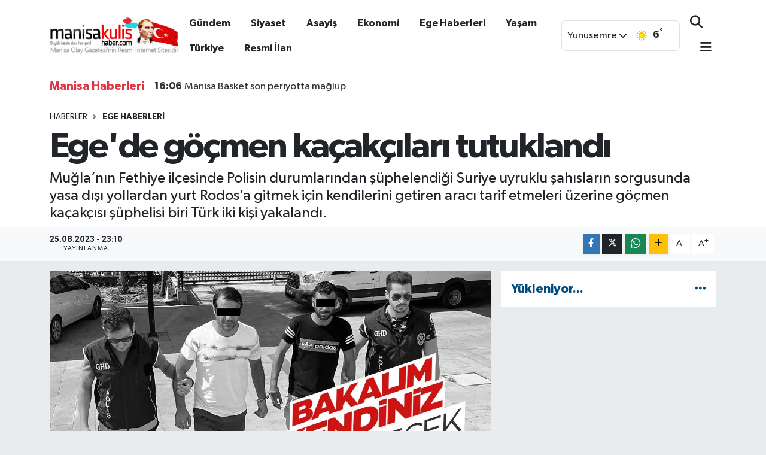

--- FILE ---
content_type: text/html; charset=UTF-8
request_url: https://www.manisakulishaber.com/egede-gocmen-kacakcilari-tutuklandi
body_size: 20093
content:
<!DOCTYPE html>
<html lang="tr" data-theme="flow">
<head>
<link rel="dns-prefetch" href="//www.manisakulishaber.com">
<link rel="dns-prefetch" href="//manisakulishabercom.teimg.com">
<link rel="dns-prefetch" href="//static.tebilisim.com">
<link rel="dns-prefetch" href="//cdn.p.analitik.bik.gov.tr">
<link rel="dns-prefetch" href="//www.googletagmanager.com">
<link rel="dns-prefetch" href="//www.facebook.com">
<link rel="dns-prefetch" href="//www.twitter.com">
<link rel="dns-prefetch" href="//www.instagram.com">
<link rel="dns-prefetch" href="//www.youtube.com">
<link rel="dns-prefetch" href="//api.whatsapp.com">
<link rel="dns-prefetch" href="//www.w3.org">
<link rel="dns-prefetch" href="//x.com">
<link rel="dns-prefetch" href="//www.linkedin.com">
<link rel="dns-prefetch" href="//pinterest.com">
<link rel="dns-prefetch" href="//t.me">
<link rel="dns-prefetch" href="//pagead2.googlesyndication.com">
<link rel="dns-prefetch" href="//apps.apple.com">
<link rel="dns-prefetch" href="//play.google.com">
<link rel="dns-prefetch" href="//tebilisim.com">
<link rel="dns-prefetch" href="//facebook.com">
<link rel="dns-prefetch" href="//twitter.com">
<link rel="dns-prefetch" href="//www.google.com">
<link rel="dns-prefetch" href="//cdn.onesignal.com">

    <meta charset="utf-8">
<title>Ege&#039;de göçmen kaçakçıları tutuklandı - Manisa Kulis Haber | Son Dakika Manisa Haber</title>
<meta name="description" content="Muğla’nın Fethiye ilçesinde Polisin durumlarından şüphelendiği Suriye uyruklu şahısların sorgusunda yasa dışı yollardan yurt Rodos’a gitmek için kendilerini getiren aracı tarif etmeleri üzerine göçmen kaçakçısı şüphelisi biri Türk iki kişi yakalandı.">
<link rel="canonical" href="https://www.manisakulishaber.com/egede-gocmen-kacakcilari-tutuklandi">
<meta name="viewport" content="width=device-width,initial-scale=1">
<meta name="X-UA-Compatible" content="IE=edge">
<meta name="robots" content="max-image-preview:large">
<meta name="theme-color" content="#1e3e4e">
<meta name="title" content="Ege&#039;de göçmen kaçakçıları tutuklandı">
<meta name="articleSection" content="news">
<meta name="datePublished" content="2023-08-25T23:10:00+03:00">
<meta name="dateModified" content="2023-08-25T23:10:00+03:00">
<meta name="articleAuthor" content="Onur Yılmaz">
<meta name="author" content="Onur Yılmaz">
<meta property="og:site_name" content="Manisa Kulis Haber | Son Dakika Manisa Haberleri">
<meta property="og:title" content="Ege&#039;de göçmen kaçakçıları tutuklandı">
<meta property="og:description" content="Muğla’nın Fethiye ilçesinde Polisin durumlarından şüphelendiği Suriye uyruklu şahısların sorgusunda yasa dışı yollardan yurt Rodos’a gitmek için kendilerini getiren aracı tarif etmeleri üzerine göçmen kaçakçısı şüphelisi biri Türk iki kişi yakalandı.">
<meta property="og:url" content="https://www.manisakulishaber.com/egede-gocmen-kacakcilari-tutuklandi">
<meta property="og:image" content="https://manisakulishabercom.teimg.com/manisakulishaber-com/uploads/2023/08/egede-gocmen-kacakcilari-tutuklandi.jpg">
<meta property="og:type" content="article">
<meta property="og:article:published_time" content="2023-08-25T23:10:00+03:00">
<meta property="og:article:modified_time" content="2023-08-25T23:10:00+03:00">
<meta name="twitter:card" content="summary_large_image">
<meta name="twitter:site" content="@manisakulishbr">
<meta name="twitter:title" content="Ege&#039;de göçmen kaçakçıları tutuklandı">
<meta name="twitter:description" content="Muğla’nın Fethiye ilçesinde Polisin durumlarından şüphelendiği Suriye uyruklu şahısların sorgusunda yasa dışı yollardan yurt Rodos’a gitmek için kendilerini getiren aracı tarif etmeleri üzerine göçmen kaçakçısı şüphelisi biri Türk iki kişi yakalandı.">
<meta name="twitter:image" content="https://manisakulishabercom.teimg.com/manisakulishaber-com/uploads/2023/08/egede-gocmen-kacakcilari-tutuklandi.jpg">
<meta name="twitter:url" content="https://www.manisakulishaber.com/egede-gocmen-kacakcilari-tutuklandi">
<link rel="shortcut icon" type="image/x-icon" href="https://manisakulishabercom.teimg.com/manisakulishaber-com/uploads/2022/07/favicon.png">
<link rel="manifest" href="https://www.manisakulishaber.com/manifest.json?v=6.6.4" />
<link rel="preload" href="https://static.tebilisim.com/flow/assets/css/font-awesome/fa-solid-900.woff2" as="font" type="font/woff2" crossorigin />
<link rel="preload" href="https://static.tebilisim.com/flow/assets/css/font-awesome/fa-brands-400.woff2" as="font" type="font/woff2" crossorigin />
<link rel="preload" href="https://static.tebilisim.com/flow/assets/css/weather-icons/font/weathericons-regular-webfont.woff2" as="font" type="font/woff2" crossorigin />
<link rel="preload" href="https://static.tebilisim.com/flow/vendor/te/fonts/gibson/Gibson-Bold.woff2" as="font" type="font/woff2" crossorigin />
<link rel="preload" href="https://static.tebilisim.com/flow/vendor/te/fonts/gibson/Gibson-BoldItalic.woff2" as="font" type="font/woff2" crossorigin />
<link rel="preload" href="https://static.tebilisim.com/flow/vendor/te/fonts/gibson/Gibson-Italic.woff2" as="font" type="font/woff2" crossorigin />
<link rel="preload" href="https://static.tebilisim.com/flow/vendor/te/fonts/gibson/Gibson-Light.woff2" as="font" type="font/woff2" crossorigin />
<link rel="preload" href="https://static.tebilisim.com/flow/vendor/te/fonts/gibson/Gibson-LightItalic.woff2" as="font" type="font/woff2" crossorigin />
<link rel="preload" href="https://static.tebilisim.com/flow/vendor/te/fonts/gibson/Gibson-SemiBold.woff2" as="font" type="font/woff2" crossorigin />
<link rel="preload" href="https://static.tebilisim.com/flow/vendor/te/fonts/gibson/Gibson-SemiBoldItalic.woff2" as="font" type="font/woff2" crossorigin />
<link rel="preload" href="https://static.tebilisim.com/flow/vendor/te/fonts/gibson/Gibson.woff2" as="font" type="font/woff2" crossorigin />


<link rel="preload" as="style" href="https://static.tebilisim.com/flow/vendor/te/fonts/gibson.css?v=6.6.4">
<link rel="stylesheet" href="https://static.tebilisim.com/flow/vendor/te/fonts/gibson.css?v=6.6.4">

<style>:root {
        --te-link-color: #333;
        --te-link-hover-color: #000;
        --te-font: "Gibson";
        --te-secondary-font: "Gibson";
        --te-h1-font-size: 60px;
        --te-color: #1e3e4e;
        --te-hover-color: #004c7d;
        --mm-ocd-width: 85%!important; /*  Mobil Menü Genişliği */
        --swiper-theme-color: var(--te-color)!important;
        --header-13-color: #ffc107;
    }</style><link rel="preload" as="style" href="https://static.tebilisim.com/flow/assets/vendor/bootstrap/css/bootstrap.min.css?v=6.6.4">
<link rel="stylesheet" href="https://static.tebilisim.com/flow/assets/vendor/bootstrap/css/bootstrap.min.css?v=6.6.4">
<link rel="preload" as="style" href="https://static.tebilisim.com/flow/assets/css/app6.6.4.min.css">
<link rel="stylesheet" href="https://static.tebilisim.com/flow/assets/css/app6.6.4.min.css">



<script type="application/ld+json">{"@context":"https:\/\/schema.org","@type":"WebSite","url":"https:\/\/www.manisakulishaber.com","potentialAction":{"@type":"SearchAction","target":"https:\/\/www.manisakulishaber.com\/arama?q={query}","query-input":"required name=query"}}</script>

<script type="application/ld+json">{"@context":"https:\/\/schema.org","@type":"NewsMediaOrganization","url":"https:\/\/www.manisakulishaber.com","name":"Manisa Kulis Haber, Manisa Haberleri","logo":"https:\/\/manisakulishabercom.teimg.com\/manisakulishaber-com\/uploads\/2025\/02\/logo-3.jpg","sameAs":["https:\/\/www.facebook.com\/ManisaKulisHaber","https:\/\/www.twitter.com\/manisakulishbr","https:\/\/www.youtube.com\/ManisaKulisHaber","https:\/\/www.instagram.com\/manisakulishaber"]}</script>

<script type="application/ld+json">{"@context":"https:\/\/schema.org","@graph":[{"@type":"SiteNavigationElement","name":"Ana Sayfa","url":"https:\/\/www.manisakulishaber.com","@id":"https:\/\/www.manisakulishaber.com"},{"@type":"SiteNavigationElement","name":"Siyaset","url":"https:\/\/www.manisakulishaber.com\/siyaset","@id":"https:\/\/www.manisakulishaber.com\/siyaset"},{"@type":"SiteNavigationElement","name":"G\u00fcndem","url":"https:\/\/www.manisakulishaber.com\/gundem","@id":"https:\/\/www.manisakulishaber.com\/gundem"},{"@type":"SiteNavigationElement","name":"Ekonomi","url":"https:\/\/www.manisakulishaber.com\/ekonomi","@id":"https:\/\/www.manisakulishaber.com\/ekonomi"},{"@type":"SiteNavigationElement","name":"K\u00fclt\u00fcr Sanat","url":"https:\/\/www.manisakulishaber.com\/kultur-sanat","@id":"https:\/\/www.manisakulishaber.com\/kultur-sanat"},{"@type":"SiteNavigationElement","name":"Sa\u011fl\u0131k","url":"https:\/\/www.manisakulishaber.com\/saglik","@id":"https:\/\/www.manisakulishaber.com\/saglik"},{"@type":"SiteNavigationElement","name":"Spor","url":"https:\/\/www.manisakulishaber.com\/spor","@id":"https:\/\/www.manisakulishaber.com\/spor"},{"@type":"SiteNavigationElement","name":"T\u00fcrkiye","url":"https:\/\/www.manisakulishaber.com\/turkiye","@id":"https:\/\/www.manisakulishaber.com\/turkiye"},{"@type":"SiteNavigationElement","name":"Ya\u015fam","url":"https:\/\/www.manisakulishaber.com\/yasam","@id":"https:\/\/www.manisakulishaber.com\/yasam"},{"@type":"SiteNavigationElement","name":"Asayi\u015f","url":"https:\/\/www.manisakulishaber.com\/asayis","@id":"https:\/\/www.manisakulishaber.com\/asayis"},{"@type":"SiteNavigationElement","name":"R\u00f6portaj","url":"https:\/\/www.manisakulishaber.com\/roportaj","@id":"https:\/\/www.manisakulishaber.com\/roportaj"},{"@type":"SiteNavigationElement","name":"Genel","url":"https:\/\/www.manisakulishaber.com\/genel","@id":"https:\/\/www.manisakulishaber.com\/genel"},{"@type":"SiteNavigationElement","name":"E\u011fitim","url":"https:\/\/www.manisakulishaber.com\/egitim","@id":"https:\/\/www.manisakulishaber.com\/egitim"},{"@type":"SiteNavigationElement","name":"E-Gazete","url":"https:\/\/www.manisakulishaber.com\/e-dergi","@id":"https:\/\/www.manisakulishaber.com\/e-dergi"},{"@type":"SiteNavigationElement","name":"Resmi \u0130lan","url":"https:\/\/www.manisakulishaber.com\/ilanlar","@id":"https:\/\/www.manisakulishaber.com\/ilanlar"},{"@type":"SiteNavigationElement","name":"Ege Haberleri","url":"https:\/\/www.manisakulishaber.com\/ege-haberleri","@id":"https:\/\/www.manisakulishaber.com\/ege-haberleri"},{"@type":"SiteNavigationElement","name":"SE\u00c7\u0130M 2023","url":"https:\/\/www.manisakulishaber.com\/secim-2023-14-mayis","@id":"https:\/\/www.manisakulishaber.com\/secim-2023-14-mayis"},{"@type":"SiteNavigationElement","name":"D\u00fcnya","url":"https:\/\/www.manisakulishaber.com\/dunya","@id":"https:\/\/www.manisakulishaber.com\/dunya"},{"@type":"SiteNavigationElement","name":"Bilim ve Teknoloji","url":"https:\/\/www.manisakulishaber.com\/bilim-ve-teknoloji","@id":"https:\/\/www.manisakulishaber.com\/bilim-ve-teknoloji"},{"@type":"SiteNavigationElement","name":"\u00d6zel","url":"https:\/\/www.manisakulishaber.com\/ozel-haberler","@id":"https:\/\/www.manisakulishaber.com\/ozel-haberler"},{"@type":"SiteNavigationElement","name":"\u00c7al\u0131\u015fma arkada\u015flar\u0131 ar\u0131yoruz...","url":"https:\/\/www.manisakulishaber.com\/calisma-arkadaslari-ariyoruz","@id":"https:\/\/www.manisakulishaber.com\/calisma-arkadaslari-ariyoruz"},{"@type":"SiteNavigationElement","name":"\u0130leti\u015fim","url":"https:\/\/www.manisakulishaber.com\/iletisim","@id":"https:\/\/www.manisakulishaber.com\/iletisim"},{"@type":"SiteNavigationElement","name":"Reklam","url":"https:\/\/www.manisakulishaber.com\/reklam","@id":"https:\/\/www.manisakulishaber.com\/reklam"},{"@type":"SiteNavigationElement","name":"Gizlilik S\u00f6zle\u015fmesi","url":"https:\/\/www.manisakulishaber.com\/gizlilik-sozlesmesi","@id":"https:\/\/www.manisakulishaber.com\/gizlilik-sozlesmesi"},{"@type":"SiteNavigationElement","name":"Yazarlar","url":"https:\/\/www.manisakulishaber.com\/yazarlar","@id":"https:\/\/www.manisakulishaber.com\/yazarlar"},{"@type":"SiteNavigationElement","name":"Foto Galeri","url":"https:\/\/www.manisakulishaber.com\/foto-galeri","@id":"https:\/\/www.manisakulishaber.com\/foto-galeri"},{"@type":"SiteNavigationElement","name":"Video Galeri","url":"https:\/\/www.manisakulishaber.com\/video","@id":"https:\/\/www.manisakulishaber.com\/video"},{"@type":"SiteNavigationElement","name":"Vefatlar","url":"https:\/\/www.manisakulishaber.com\/vefat","@id":"https:\/\/www.manisakulishaber.com\/vefat"},{"@type":"SiteNavigationElement","name":"R\u00f6portajlar","url":"https:\/\/www.manisakulishaber.com\/roportaj","@id":"https:\/\/www.manisakulishaber.com\/roportaj"},{"@type":"SiteNavigationElement","name":"Anketler","url":"https:\/\/www.manisakulishaber.com\/anketler","@id":"https:\/\/www.manisakulishaber.com\/anketler"},{"@type":"SiteNavigationElement","name":"Yunusemre Bug\u00fcn, Yar\u0131n ve 1 Haftal\u0131k Hava Durumu Tahmini","url":"https:\/\/www.manisakulishaber.com\/yunusemre-hava-durumu","@id":"https:\/\/www.manisakulishaber.com\/yunusemre-hava-durumu"},{"@type":"SiteNavigationElement","name":"Yunusemre Namaz Vakitleri","url":"https:\/\/www.manisakulishaber.com\/yunusemre-namaz-vakitleri","@id":"https:\/\/www.manisakulishaber.com\/yunusemre-namaz-vakitleri"},{"@type":"SiteNavigationElement","name":"Puan Durumu ve Fikst\u00fcr","url":"https:\/\/www.manisakulishaber.com\/futbol\/st-super-lig-puan-durumu-ve-fikstur","@id":"https:\/\/www.manisakulishaber.com\/futbol\/st-super-lig-puan-durumu-ve-fikstur"}]}</script>

<script type="application/ld+json">{"@context":"https:\/\/schema.org","@type":"BreadcrumbList","itemListElement":[{"@type":"ListItem","position":1,"item":{"@type":"Thing","@id":"https:\/\/www.manisakulishaber.com","name":"Haberler"}}]}</script>
<script type="application/ld+json">{"@context":"https:\/\/schema.org","@type":"NewsArticle","headline":"Ege'de g\u00f6\u00e7men ka\u00e7ak\u00e7\u0131lar\u0131 tutukland\u0131","articleSection":"Ege Haberleri","dateCreated":"2023-08-25T23:10:00+03:00","datePublished":"2023-08-25T23:10:00+03:00","dateModified":"2023-08-25T23:10:00+03:00","wordCount":114,"genre":"news","mainEntityOfPage":{"@type":"WebPage","@id":"https:\/\/www.manisakulishaber.com\/egede-gocmen-kacakcilari-tutuklandi"},"articleBody":"<p>Edinilen bilgiye g\u00f6re, Fethiye Tuzla mahallesinde bulunan bir otelde s\u0131rt \u00e7antal\u0131, durumundan \u015f\u00fcphelenilen 4 Suriye uyruklu \u015fahs\u0131n yap\u0131lan kontrollerinde yasad\u0131\u015f\u0131 yollardan Yunanistan\u2019\u0131n Rodos adas\u0131na gitmek i\u00e7in Fethiye\u2019ye geldiklerini belirttiler.<\/p>\r\n\r\n<p>Suriye uyruklu \u015f\u00fcpheliler kendilerini siyah renkli bir arac\u0131n getirdi\u011fini belirtmesi \u00fczerine polisin yapt\u0131\u011f\u0131 arama sonras\u0131 U.M. isimli \u015fah\u0131s yakaland\u0131. D\u00fczensiz g\u00f6\u00e7menlerin ifadesinde kendileriyle otelde ilgilenen ki\u015finin ise Suriye uyruklu A.H. oldu\u011funu belirtmesi \u00fczerine yakaland\u0131.<\/p>\r\n\r\n<p>G\u00f6\u00e7men ka\u00e7ak\u00e7\u0131l\u0131\u011f\u0131 \u015f\u00fcphelisi bir U.M. isimli T\u00fcrk ve bir Suriye uyruklu A.H. i\u015flemlerinin ard\u0131ndan Fethiye Adliyesine sevk edildiler. \u015e\u00fcpheliler \u00e7\u0131kar\u0131ld\u0131klar\u0131 mahkemece tutukland\u0131lar. \u0130HA&nbsp;<\/p>","description":"Mu\u011fla\u2019n\u0131n Fethiye il\u00e7esinde Polisin durumlar\u0131ndan \u015f\u00fcphelendi\u011fi Suriye uyruklu \u015fah\u0131slar\u0131n sorgusunda yasa d\u0131\u015f\u0131 yollardan yurt Rodos\u2019a gitmek i\u00e7in kendilerini getiren arac\u0131 tarif etmeleri \u00fczerine g\u00f6\u00e7men ka\u00e7ak\u00e7\u0131s\u0131 \u015f\u00fcphelisi biri T\u00fcrk iki ki\u015fi yakaland\u0131.","inLanguage":"tr-TR","keywords":[],"image":{"@type":"ImageObject","url":"https:\/\/manisakulishabercom.teimg.com\/crop\/1280x720\/manisakulishaber-com\/uploads\/2023\/08\/egede-gocmen-kacakcilari-tutuklandi.jpg","width":"1280","height":"720","caption":"Ege'de g\u00f6\u00e7men ka\u00e7ak\u00e7\u0131lar\u0131 tutukland\u0131"},"publishingPrinciples":"https:\/\/www.manisakulishaber.com\/gizlilik-sozlesmesi","isFamilyFriendly":"http:\/\/schema.org\/True","isAccessibleForFree":"http:\/\/schema.org\/True","publisher":{"@type":"Organization","name":"Manisa Kulis Haber, Manisa Haberleri","image":"https:\/\/manisakulishabercom.teimg.com\/manisakulishaber-com\/uploads\/2025\/02\/logo-3.jpg","logo":{"@type":"ImageObject","url":"https:\/\/manisakulishabercom.teimg.com\/manisakulishaber-com\/uploads\/2025\/02\/logo-3.jpg","width":"640","height":"375"}},"author":{"@type":"Person","name":"Onur Y\u0131lmaz","honorificPrefix":"","jobTitle":"","url":null}}</script>




<script>!function(){var t=document.createElement("script");t.setAttribute("src",'https://cdn.p.analitik.bik.gov.tr/tracker'+(typeof Intl!=="undefined"?(typeof (Intl||"").PluralRules!=="undefined"?'1':typeof Promise!=="undefined"?'2':typeof MutationObserver!=='undefined'?'3':'4'):'4')+'.js'),t.setAttribute("data-website-id","4d6ec9cc-0421-45af-97aa-66a0123785ba"),t.setAttribute("data-host-url",'//4d6ec9cc-0421-45af-97aa-66a0123785ba.collector.p.analitik.bik.gov.tr'),document.head.appendChild(t)}();</script>
<!-- Google Tag Manager -->
<script>(function(w,d,s,l,i){w[l]=w[l]||[];w[l].push({'gtm.start':
new Date().getTime(),event:'gtm.js'});var f=d.getElementsByTagName(s)[0],
j=d.createElement(s),dl=l!='dataLayer'?'&l='+l:'';j.async=true;j.src=
'https://www.googletagmanager.com/gtm.js?id='+i+dl;f.parentNode.insertBefore(j,f);
})(window,document,'script','dataLayer','GTM-NQFTC4PS');</script>
<!-- End Google Tag Manager -->



<script async data-cfasync="false"
	src="https://www.googletagmanager.com/gtag/js?id=G-VY6C04LLDQ"></script>
<script data-cfasync="false">
	window.dataLayer = window.dataLayer || [];
	  function gtag(){dataLayer.push(arguments);}
	  gtag('js', new Date());
	  gtag('config', 'G-VY6C04LLDQ');
</script>




</head>




<body class="d-flex flex-column min-vh-100">

    <div data-pagespeed="true"><!-- Google Tag Manager (noscript) -->
<noscript><iframe src="https://www.googletagmanager.com/ns.html?id=GTM-NQFTC4PS"
height="0" width="0" style="display:none;visibility:hidden"></iframe></noscript>
<!-- End Google Tag Manager (noscript) --></div>
    

    <script>
    // HEADER newsTicker
document.addEventListener("DOMContentLoaded", function() {
    var newsItems = document.querySelectorAll('.header-news-item');
    var currentIndex = 0;

    // İlk haberi aktif hale getir
    newsItems[currentIndex].classList.add('active');

    setInterval(function() {
        // Aktif haberi yukarı kaydır
        newsItems[currentIndex].classList.add('up');

        // Sonraki haberi aktif yap
        currentIndex = (currentIndex + 1) % newsItems.length;
        newsItems[currentIndex].classList.add('active');

        // Önceki haberi sıfırla
        var previousIndex = currentIndex - 1 >= 0 ? currentIndex - 1 : newsItems.length - 1;
        setTimeout(function() {
            newsItems[previousIndex].classList.remove('active', 'up');
        }, 500); // Geçiş süresi bittikten sonra

    }, 3500); // 3.5 saniyede bir haber değiştir (3 saniye görünüm + 0.5 saniye geçiş)
});

</script>

<header class="header-10">
    <nav class="main-menu navbar navbar-expand-lg bg-white border-bottom py-3">
        <div class="container">
            <div class="d-lg-none">
                <a href="#menu" title="Ana Menü"><i class="fa fa-bars fa-lg text-dark"></i></a>
            </div>
            <div>
                                <a class="navbar-brand mx-0" href="/" title="Manisa Kulis Haber | Son Dakika Manisa Haberleri">
                    <img src="https://manisakulishabercom.teimg.com/manisakulishaber-com/uploads/2025/02/logo-3.jpg" alt="Manisa Kulis Haber | Son Dakika Manisa Haberleri" width="216" height="40" class="light-mode img-fluid flow-logo">
<img src="https://manisakulishabercom.teimg.com/manisakulishaber-com/uploads/2025/02/logo-3.jpg" alt="Manisa Kulis Haber | Son Dakika Manisa Haberleri" width="216" height="40" class="dark-mode img-fluid flow-logo d-none">

                </a>
                            </div>
            <div class="d-none d-lg-block mx-auto">
                <ul  class="nav fw-semibold">
        <li class="nav-item   ">
        <a href="/gundem" class="nav-link text-dark" target="_blank" title="Gündem">Gündem</a>
        
    </li>
        <li class="nav-item   ">
        <a href="/siyaset" class="nav-link text-dark" target="_blank" title="Siyaset">Siyaset</a>
        
    </li>
        <li class="nav-item   ">
        <a href="/asayis" class="nav-link text-dark" target="_blank" title="Asayiş">Asayiş</a>
        
    </li>
        <li class="nav-item   ">
        <a href="/ekonomi" class="nav-link text-dark" target="_blank" title="Ekonomi">Ekonomi</a>
        
    </li>
        <li class="nav-item   ">
        <a href="/ege-haberleri" class="nav-link text-dark" target="_blank" title="Ege Haberleri">Ege Haberleri</a>
        
    </li>
        <li class="nav-item   ">
        <a href="/yasam" class="nav-link text-dark" target="_self" title="Yaşam">Yaşam</a>
        
    </li>
        <li class="nav-item   ">
        <a href="/turkiye" class="nav-link text-dark" target="_self" title="Türkiye">Türkiye</a>
        
    </li>
        <li class="nav-item   ">
        <a href="/ilanlar" class="nav-link text-dark" target="_blank" title="Resmi İlan">Resmi İlan</a>
        
    </li>
    </ul>

            </div>
            <div class="weather-top weather-widget justify-content-end align-items-center p-2 me-3 d-none d-xl-flex border rounded">
                <!-- HAVA DURUMU -->

<input type="hidden" name="widget_setting_weathercity" value="38.62063000,27.40806000" />

    
        <div class="weather">
            <div class="custom-selectbox " onclick="toggleDropdown(this)" style="width: 100px">
    <div class="d-flex justify-content-between align-items-center">
        <span style="">Yunusemre</span>
        <i class="fas fa-chevron-down" style="font-size: 14px"></i>
    </div>
    <ul class="bg-white text-dark overflow-widget" style="min-height: 100px; max-height: 300px">
                        <li>
            <a href="https://www.manisakulishaber.com/manisa-ahmetli-hava-durumu" title="Ahmetli Hava Durumu" class="text-dark">
                Ahmetli
            </a>
        </li>
                        <li>
            <a href="https://www.manisakulishaber.com/manisa-akhisar-hava-durumu" title="Akhisar Hava Durumu" class="text-dark">
                Akhisar
            </a>
        </li>
                        <li>
            <a href="https://www.manisakulishaber.com/manisa-alasehir-hava-durumu" title="Alaşehir Hava Durumu" class="text-dark">
                Alaşehir
            </a>
        </li>
                        <li>
            <a href="https://www.manisakulishaber.com/manisa-demirci-hava-durumu" title="Demirci Hava Durumu" class="text-dark">
                Demirci
            </a>
        </li>
                        <li>
            <a href="https://www.manisakulishaber.com/manisa-golmarmara-hava-durumu" title="Gölmarmara Hava Durumu" class="text-dark">
                Gölmarmara
            </a>
        </li>
                        <li>
            <a href="https://www.manisakulishaber.com/manisa-gordes-hava-durumu" title="Gördes Hava Durumu" class="text-dark">
                Gördes
            </a>
        </li>
                        <li>
            <a href="https://www.manisakulishaber.com/manisa-kirkagac-hava-durumu" title="Kırkağaç Hava Durumu" class="text-dark">
                Kırkağaç
            </a>
        </li>
                        <li>
            <a href="https://www.manisakulishaber.com/manisa-koprubasi-hava-durumu" title="Köprübaşı Hava Durumu" class="text-dark">
                Köprübaşı
            </a>
        </li>
                        <li>
            <a href="https://www.manisakulishaber.com/manisa-kula-hava-durumu" title="Kula Hava Durumu" class="text-dark">
                Kula
            </a>
        </li>
                        <li>
            <a href="https://www.manisakulishaber.com/manisa-salihli-hava-durumu" title="Salihli Hava Durumu" class="text-dark">
                Salihli
            </a>
        </li>
                        <li>
            <a href="https://www.manisakulishaber.com/manisa-sarigol-hava-durumu" title="Sarıgöl Hava Durumu" class="text-dark">
                Sarıgöl
            </a>
        </li>
                        <li>
            <a href="https://www.manisakulishaber.com/manisa-saruhanli-hava-durumu" title="Saruhanlı Hava Durumu" class="text-dark">
                Saruhanlı
            </a>
        </li>
                        <li>
            <a href="https://www.manisakulishaber.com/manisa-sehzadeler-hava-durumu" title="Şehzadeler Hava Durumu" class="text-dark">
                Şehzadeler
            </a>
        </li>
                        <li>
            <a href="https://www.manisakulishaber.com/manisa-selendi-hava-durumu" title="Selendi Hava Durumu" class="text-dark">
                Selendi
            </a>
        </li>
                        <li>
            <a href="https://www.manisakulishaber.com/manisa-soma-hava-durumu" title="Soma Hava Durumu" class="text-dark">
                Soma
            </a>
        </li>
                        <li>
            <a href="https://www.manisakulishaber.com/manisa-turgutlu-hava-durumu" title="Turgutlu Hava Durumu" class="text-dark">
                Turgutlu
            </a>
        </li>
                        <li>
            <a href="https://www.manisakulishaber.com/manisa-yunusemre-hava-durumu" title="Yunusemre Hava Durumu" class="text-dark">
                Yunusemre
            </a>
        </li>
            </ul>
</div>

        </div>
        <div class="weather-degree d-none d-xl-block ms-2 fw-bold" style="width: 70px">
            <img src="//cdn.weatherapi.com/weather/64x64/day/113.png" class="condition" width="32" height="32" /> <span class="degree">6</span><sup>°</sup>
        </div>

    
<div data-location='{"city":"TUXX0014"}' class="d-none"></div>


            </div>
            <ul class="navigation-menu nav d-flex align-items-center">

                <li class="nav-item">
                    <a href="/arama" class="nav-link px-0 search-btn">
                        <i class="fa fa-search fa-lg text-dark"></i>
                    </a>
                </li>

                

                <li class="nav-item dropdown position-static d-none d-lg-block">
                    <a class="nav-link pe-0 text-dark" data-bs-toggle="dropdown" href="#" aria-haspopup="true" aria-expanded="false" title="Ana Menü"><i class="fa fa-bars fa-lg"></i></a>
                    <div class="mega-menu dropdown-menu dropdown-menu-end text-capitalize shadow-lg border-0 rounded-0">

    <div class="row g-3 small p-3">

                <div class="col">
            <div class="extra-sections bg-light p-3 border">
                <a href="https://www.manisakulishaber.com/manisa-nobetci-eczaneler" title="Manisa Nöbetçi Eczaneler" class="d-block border-bottom pb-2 mb-2" target="_self"><i class="fa-solid fa-capsules me-2"></i>Manisa Nöbetçi Eczaneler</a>
<a href="https://www.manisakulishaber.com/manisa-hava-durumu" title="Manisa Hava Durumu" class="d-block border-bottom pb-2 mb-2" target="_self"><i class="fa-solid fa-cloud-sun me-2"></i>Manisa Hava Durumu</a>
<a href="https://www.manisakulishaber.com/manisa-namaz-vakitleri" title="Manisa Namaz Vakitleri" class="d-block border-bottom pb-2 mb-2" target="_self"><i class="fa-solid fa-mosque me-2"></i>Manisa Namaz Vakitleri</a>
<a href="https://www.manisakulishaber.com/manisa-trafik-durumu" title="Manisa Trafik Yoğunluk Haritası" class="d-block border-bottom pb-2 mb-2" target="_self"><i class="fa-solid fa-car me-2"></i>Manisa Trafik Yoğunluk Haritası</a>
<a href="https://www.manisakulishaber.com/futbol/super-lig-puan-durumu-ve-fikstur" title="Süper Lig Puan Durumu ve Fikstür" class="d-block border-bottom pb-2 mb-2" target="_self"><i class="fa-solid fa-chart-bar me-2"></i>Süper Lig Puan Durumu ve Fikstür</a>
<a href="https://www.manisakulishaber.com/tum-mansetler" title="Tüm Manşetler" class="d-block border-bottom pb-2 mb-2" target="_self"><i class="fa-solid fa-newspaper me-2"></i>Tüm Manşetler</a>
<a href="https://www.manisakulishaber.com/sondakika-haberleri" title="Son Dakika Haberleri" class="d-block border-bottom pb-2 mb-2" target="_self"><i class="fa-solid fa-bell me-2"></i>Son Dakika Haberleri</a>

            </div>
        </div>
        
        <div class="col">
        <a href="/asayis" class="d-block border-bottom  pb-2 mb-2" target="_self" title="Asayiş">Asayiş</a>
            <a href="/dunya" class="d-block border-bottom  pb-2 mb-2" target="_self" title="Dünya">Dünya</a>
            <a href="/e-dergi" class="d-block border-bottom  pb-2 mb-2" target="_self" title="E-Gazete">E-Gazete</a>
            <a href="/ege-haberleri" class="d-block border-bottom  pb-2 mb-2" target="_self" title="Ege Haberleri">Ege Haberleri</a>
            <a href="/egitim" class="d-block border-bottom  pb-2 mb-2" target="_self" title="Eğitim">Eğitim</a>
            <a href="/ekonomi" class="d-block border-bottom  pb-2 mb-2" target="_self" title="Ekonomi">Ekonomi</a>
            <a href="/genel" class="d-block  pb-2 mb-2" target="_self" title="Genel">Genel</a>
        </div><div class="col">
            <a href="/gundem" class="d-block border-bottom  pb-2 mb-2" target="_self" title="Gündem">Gündem</a>
            <a href="/kultur-sanat" class="d-block border-bottom  pb-2 mb-2" target="_self" title="Kültür Sanat">Kültür Sanat</a>
            <a href="/ilanlar" class="d-block border-bottom  pb-2 mb-2" target="_self" title="Resmi İlan">Resmi İlan</a>
            <a href="/saglik" class="d-block border-bottom  pb-2 mb-2" target="_self" title="Sağlık">Sağlık</a>
            <a href="/siyaset" class="d-block border-bottom  pb-2 mb-2" target="_self" title="Siyaset">Siyaset</a>
            <a href="/spor" class="d-block border-bottom  pb-2 mb-2" target="_self" title="Spor">Spor</a>
            <a href="/turkiye" class="d-block  pb-2 mb-2" target="_self" title="Türkiye">Türkiye</a>
        </div><div class="col">
            <a href="/bilim-ve-teknoloji" class="d-block border-bottom  pb-2 mb-2" target="_self" title="Bilim ve Teknoloji">Bilim ve Teknoloji</a>
            <a href="/yasam" class="d-block border-bottom  pb-2 mb-2" target="_self" title="Yaşam">Yaşam</a>
            <a href="/iletisim" class="d-block border-bottom  pb-2 mb-2" target="_self" title="İletişim">İletişim</a>
            <a href="/kunye" class="d-block border-bottom  pb-2 mb-2" target="_self" title="Künye">Künye</a>
            <a href="/reklam" class="d-block border-bottom  pb-2 mb-2" target="_self" title="Reklam">Reklam</a>
        </div>


    </div>

    <div class="p-3 bg-light">
                <a class="me-3"
            href="https://www.facebook.com/ManisaKulisHaber" target="_blank" rel="nofollow noreferrer noopener"><i class="fab fa-facebook me-2 text-navy"></i> Facebook</a>
                        <a class="me-3"
            href="https://www.twitter.com/manisakulishbr" target="_blank" rel="nofollow noreferrer noopener"><i class="fab fa-x-twitter "></i> Twitter</a>
                        <a class="me-3"
            href="https://www.instagram.com/manisakulishaber" target="_blank" rel="nofollow noreferrer noopener"><i class="fab fa-instagram me-2 text-magenta"></i> Instagram</a>
                                <a class="me-3"
            href="https://www.youtube.com/ManisaKulisHaber" target="_blank" rel="nofollow noreferrer noopener"><i class="fab fa-youtube me-2 text-danger"></i> Youtube</a>
                                                <a class="" href="https://api.whatsapp.com/send?phone=+90 542 211 53 45" title="Whatsapp" rel="nofollow noreferrer noopener"><i
            class="fab fa-whatsapp me-2 text-navy"></i> WhatsApp İhbar Hattı</a>    </div>

    <div class="mega-menu-footer p-2 bg-te-color">
        <a class="dropdown-item text-white" href="/kunye" title="Künye / İletişim"><i class="fa fa-id-card me-2"></i> Künye / İletişim</a>
        <a class="dropdown-item text-white" href="/iletisim" title="Bize Ulaşın"><i class="fa fa-envelope me-2"></i> Bize Ulaşın</a>
        <a class="dropdown-item text-white" href="/rss-baglantilari" title="RSS Bağlantıları"><i class="fa fa-rss me-2"></i> RSS Bağlantıları</a>
        <a class="dropdown-item text-white" href="/member/login" title="Üyelik Girişi"><i class="fa fa-user me-2"></i> Üyelik Girişi</a>
    </div>


</div>

                </li>
            </ul>
        </div>
    </nav>

    <ul  class="mobile-categories d-lg-none list-inline bg-white">
        <li class="list-inline-item">
        <a href="/gundem" class="text-dark" target="_blank" title="Gündem">
                Gündem
        </a>
    </li>
        <li class="list-inline-item">
        <a href="/siyaset" class="text-dark" target="_blank" title="Siyaset">
                Siyaset
        </a>
    </li>
        <li class="list-inline-item">
        <a href="/asayis" class="text-dark" target="_blank" title="Asayiş">
                Asayiş
        </a>
    </li>
        <li class="list-inline-item">
        <a href="/ekonomi" class="text-dark" target="_blank" title="Ekonomi">
                Ekonomi
        </a>
    </li>
        <li class="list-inline-item">
        <a href="/ege-haberleri" class="text-dark" target="_blank" title="Ege Haberleri">
                Ege Haberleri
        </a>
    </li>
        <li class="list-inline-item">
        <a href="/yasam" class="text-dark" target="_self" title="Yaşam">
                Yaşam
        </a>
    </li>
        <li class="list-inline-item">
        <a href="/turkiye" class="text-dark" target="_self" title="Türkiye">
                Türkiye
        </a>
    </li>
        <li class="list-inline-item">
        <a href="/ilanlar" class="text-dark" target="_blank" title="Resmi İlan">
                Resmi İlan
        </a>
    </li>
    </ul>


    <div class="header-last-minute bg-white shadow-sm">
        <div class="container">
            <div class="header-news-container">
                <h3 class="h4 header-news-title d-none d-md-block text-danger m-0 me-3">Manisa Haberleri</h3>
                <div class="header-news-ticker">
                                        <a href="/manisada-cocuklara-kar-surprizi" target="_self" title="Manisa&#039;da çocuklara kar sürprizi!" class="header-news-item text-truncate"><strong class="me-1">16:50</strong>Manisa&#039;da çocuklara kar sürprizi!</a>
                                        <a href="/manisa-basket-son-periyotta-maglup" target="_self" title="Manisa Basket son periyotta mağlup" class="header-news-item text-truncate"><strong class="me-1">16:06</strong>Manisa Basket son periyotta mağlup</a>
                                        <a href="/hasan-eryilmaza-gik-soku" target="_self" title="Hasan Eryılmaz’a GİK şoku!" class="header-news-item text-truncate"><strong class="me-1">15:18</strong>Hasan Eryılmaz’a GİK şoku!</a>
                                        <a href="/musavat-dervisoglu-yeniden-iyi-parti-genel-baskani" target="_self" title="Müsavat Dervişoğlu yeniden İYİ Parti genel başkanı" class="header-news-item text-truncate"><strong class="me-1">15:14</strong>Müsavat Dervişoğlu yeniden İYİ Parti genel başkanı</a>
                                        <a href="/manisada-toki-kura-tarihi-belli-oldu" target="_self" title="Manisa&#039;da TOKİ kura tarihi belli oldu!" class="header-news-item text-truncate"><strong class="me-1">14:44</strong>Manisa&#039;da TOKİ kura tarihi belli oldu!</a>
                                        <a href="/12-yasinda-8-yildir-oksuruyor" target="_self" title="12 yaşında 8 yıldır öksürüyor" class="header-news-item text-truncate"><strong class="me-1">14:05</strong>12 yaşında 8 yıldır öksürüyor</a>
                                        <a href="/ingiltere-ve-hollanda-gronlanda-birer-asker-gonderdi" target="_self" title="İngiltere ve Hollanda, Grönland&#039;a birer asker gönderdi" class="header-news-item text-truncate"><strong class="me-1">13:48</strong>İngiltere ve Hollanda, Grönland&#039;a birer asker gönderdi</a>
                                        <a href="/manisada-acili-baba-her-sabah-gune-mezarlikta-basliyor" target="_self" title="Manisa&#039;da acılı baba her sabah güne mezarlıkta başlıyor" class="header-news-item text-truncate"><strong class="me-1">13:13</strong>Manisa&#039;da acılı baba her sabah güne mezarlıkta başlıyor</a>
                                        <a href="/kamyonet-eve-carpti-19-yasindaki-surucu-hayatini-kaybetti" target="_self" title="Kamyonet eve çarptı: 19 yaşındaki sürücü hayatını kaybetti" class="header-news-item text-truncate"><strong class="me-1">12:52</strong>Kamyonet eve çarptı: 19 yaşındaki sürücü hayatını kaybetti</a>
                                        <a href="/manisadan-canakkaleye-vefa-yolculugu" target="_self" title="Manisa’dan Çanakkale’ye vefa yolculuğu" class="header-news-item text-truncate"><strong class="me-1">12:17</strong>Manisa’dan Çanakkale’ye vefa yolculuğu</a>
                                    </div>
            </div>

        </div>
    </div>

</header>






<main class="single overflow-hidden" style="min-height: 300px">

    
    <div class="infinite" data-show-advert="1">

    

    <div class="infinite-item d-block" data-id="130266" data-category-id="56" data-reference="TE\Archive\Models\Archive" data-json-url="/service/json/featured-infinite.json">

        

        <div class="post-header pt-3 bg-white">

    <div class="container">

        
        <nav class="meta-category d-flex justify-content-lg-start" style="--bs-breadcrumb-divider: url(&#34;data:image/svg+xml,%3Csvg xmlns='http://www.w3.org/2000/svg' width='8' height='8'%3E%3Cpath d='M2.5 0L1 1.5 3.5 4 1 6.5 2.5 8l4-4-4-4z' fill='%236c757d'/%3E%3C/svg%3E&#34;);" aria-label="breadcrumb">
        <ol class="breadcrumb mb-0">
            <li class="breadcrumb-item"><a href="https://www.manisakulishaber.com" class="breadcrumb_link" target="_self">Haberler</a></li>
            <li class="breadcrumb-item active fw-bold" aria-current="page"><a href="/ege-haberleri" target="_self" class="breadcrumb_link text-dark" title="Ege Haberleri">Ege Haberleri</a></li>
        </ol>
</nav>

        <h1 class="h2 fw-bold text-lg-start headline my-2" itemprop="headline">Ege&#039;de göçmen kaçakçıları tutuklandı</h1>
        
        <h2 class="lead text-lg-start text-dark my-2 description" itemprop="description">Muğla’nın Fethiye ilçesinde Polisin durumlarından şüphelendiği Suriye uyruklu şahısların sorgusunda yasa dışı yollardan yurt Rodos’a gitmek için kendilerini getiren aracı tarif etmeleri üzerine göçmen kaçakçısı şüphelisi biri Türk iki kişi yakalandı.</h2>
        
        <div class="news-tags">
    </div>

    </div>

    <div class="bg-light py-1">
        <div class="container d-flex justify-content-between align-items-center">

            <div class="meta-author">
    
    <div class="box">
    <time class="fw-bold">25.08.2023 - 23:10</time>
    <span class="info">Yayınlanma</span>
</div>

    
    
    

</div>


            <div class="share-area justify-content-end align-items-center d-none d-lg-flex">

    <div class="mobile-share-button-container mb-2 d-block d-md-none">
    <button
        class="btn btn-primary btn-sm rounded-0 shadow-sm w-100"
        onclick="handleMobileShare(event, 'Ege\&#039;de göçmen kaçakçıları tutuklandı', 'https://www.manisakulishaber.com/egede-gocmen-kacakcilari-tutuklandi')"
        title="Paylaş"
    >
        <i class="fas fa-share-alt me-2"></i>Paylaş
    </button>
</div>

<div class="social-buttons-new d-none d-md-flex justify-content-between">
    <a
        href="https://www.facebook.com/sharer/sharer.php?u=https%3A%2F%2Fwww.manisakulishaber.com%2Fegede-gocmen-kacakcilari-tutuklandi"
        onclick="initiateDesktopShare(event, 'facebook')"
        class="btn btn-primary btn-sm rounded-0 shadow-sm me-1"
        title="Facebook'ta Paylaş"
        data-platform="facebook"
        data-share-url="https://www.manisakulishaber.com/egede-gocmen-kacakcilari-tutuklandi"
        data-share-title="Ege&#039;de göçmen kaçakçıları tutuklandı"
        rel="noreferrer nofollow noopener external"
    >
        <i class="fab fa-facebook-f"></i>
    </a>

    <a
        href="https://x.com/intent/tweet?url=https%3A%2F%2Fwww.manisakulishaber.com%2Fegede-gocmen-kacakcilari-tutuklandi&text=Ege%27de+g%C3%B6%C3%A7men+ka%C3%A7ak%C3%A7%C4%B1lar%C4%B1+tutukland%C4%B1"
        onclick="initiateDesktopShare(event, 'twitter')"
        class="btn btn-dark btn-sm rounded-0 shadow-sm me-1"
        title="X'de Paylaş"
        data-platform="twitter"
        data-share-url="https://www.manisakulishaber.com/egede-gocmen-kacakcilari-tutuklandi"
        data-share-title="Ege&#039;de göçmen kaçakçıları tutuklandı"
        rel="noreferrer nofollow noopener external"
    >
        <i class="fab fa-x-twitter text-white"></i>
    </a>

    <a
        href="https://api.whatsapp.com/send?text=Ege%27de+g%C3%B6%C3%A7men+ka%C3%A7ak%C3%A7%C4%B1lar%C4%B1+tutukland%C4%B1+-+https%3A%2F%2Fwww.manisakulishaber.com%2Fegede-gocmen-kacakcilari-tutuklandi"
        onclick="initiateDesktopShare(event, 'whatsapp')"
        class="btn btn-success btn-sm rounded-0 btn-whatsapp shadow-sm me-1"
        title="Whatsapp'ta Paylaş"
        data-platform="whatsapp"
        data-share-url="https://www.manisakulishaber.com/egede-gocmen-kacakcilari-tutuklandi"
        data-share-title="Ege&#039;de göçmen kaçakçıları tutuklandı"
        rel="noreferrer nofollow noopener external"
    >
        <i class="fab fa-whatsapp fa-lg"></i>
    </a>

    <div class="dropdown">
        <button class="dropdownButton btn btn-sm rounded-0 btn-warning border-none shadow-sm me-1" type="button" data-bs-toggle="dropdown" name="socialDropdownButton" title="Daha Fazla">
            <i id="icon" class="fa fa-plus"></i>
        </button>

        <ul class="dropdown-menu dropdown-menu-end border-0 rounded-1 shadow">
            <li>
                <a
                    href="https://www.linkedin.com/sharing/share-offsite/?url=https%3A%2F%2Fwww.manisakulishaber.com%2Fegede-gocmen-kacakcilari-tutuklandi"
                    class="dropdown-item"
                    onclick="initiateDesktopShare(event, 'linkedin')"
                    data-platform="linkedin"
                    data-share-url="https://www.manisakulishaber.com/egede-gocmen-kacakcilari-tutuklandi"
                    data-share-title="Ege&#039;de göçmen kaçakçıları tutuklandı"
                    rel="noreferrer nofollow noopener external"
                    title="Linkedin"
                >
                    <i class="fab fa-linkedin text-primary me-2"></i>Linkedin
                </a>
            </li>
            <li>
                <a
                    href="https://pinterest.com/pin/create/button/?url=https%3A%2F%2Fwww.manisakulishaber.com%2Fegede-gocmen-kacakcilari-tutuklandi&description=Ege%27de+g%C3%B6%C3%A7men+ka%C3%A7ak%C3%A7%C4%B1lar%C4%B1+tutukland%C4%B1&media="
                    class="dropdown-item"
                    onclick="initiateDesktopShare(event, 'pinterest')"
                    data-platform="pinterest"
                    data-share-url="https://www.manisakulishaber.com/egede-gocmen-kacakcilari-tutuklandi"
                    data-share-title="Ege&#039;de göçmen kaçakçıları tutuklandı"
                    rel="noreferrer nofollow noopener external"
                    title="Pinterest"
                >
                    <i class="fab fa-pinterest text-danger me-2"></i>Pinterest
                </a>
            </li>
            <li>
                <a
                    href="https://t.me/share/url?url=https%3A%2F%2Fwww.manisakulishaber.com%2Fegede-gocmen-kacakcilari-tutuklandi&text=Ege%27de+g%C3%B6%C3%A7men+ka%C3%A7ak%C3%A7%C4%B1lar%C4%B1+tutukland%C4%B1"
                    class="dropdown-item"
                    onclick="initiateDesktopShare(event, 'telegram')"
                    data-platform="telegram"
                    data-share-url="https://www.manisakulishaber.com/egede-gocmen-kacakcilari-tutuklandi"
                    data-share-title="Ege&#039;de göçmen kaçakçıları tutuklandı"
                    rel="noreferrer nofollow noopener external"
                    title="Telegram"
                >
                    <i class="fab fa-telegram-plane text-primary me-2"></i>Telegram
                </a>
            </li>
            <li class="border-0">
                <a class="dropdown-item" href="javascript:void(0)" onclick="printContent(event)" title="Yazdır">
                    <i class="fas fa-print text-dark me-2"></i>
                    Yazdır
                </a>
            </li>
            <li class="border-0">
                <a class="dropdown-item" href="javascript:void(0)" onclick="copyURL(event, 'https://www.manisakulishaber.com/egede-gocmen-kacakcilari-tutuklandi')" rel="noreferrer nofollow noopener external" title="Bağlantıyı Kopyala">
                    <i class="fas fa-link text-dark me-2"></i>
                    Kopyala
                </a>
            </li>
        </ul>
    </div>
</div>

<script>
    var shareableModelId = 130266;
    var shareableModelClass = 'TE\\Archive\\Models\\Archive';

    function shareCount(id, model, platform, url) {
        fetch("https://www.manisakulishaber.com/sharecount", {
            method: 'POST',
            headers: {
                'Content-Type': 'application/json',
                'X-CSRF-TOKEN': document.querySelector('meta[name="csrf-token"]')?.getAttribute('content')
            },
            body: JSON.stringify({ id, model, platform, url })
        }).catch(err => console.error('Share count fetch error:', err));
    }

    function goSharePopup(url, title, width = 600, height = 400) {
        const left = (screen.width - width) / 2;
        const top = (screen.height - height) / 2;
        window.open(
            url,
            title,
            `width=${width},height=${height},left=${left},top=${top},resizable=yes,scrollbars=yes`
        );
    }

    async function handleMobileShare(event, title, url) {
        event.preventDefault();

        if (shareableModelId && shareableModelClass) {
            shareCount(shareableModelId, shareableModelClass, 'native_mobile_share', url);
        }

        const isAndroidWebView = navigator.userAgent.includes('Android') && !navigator.share;

        if (isAndroidWebView) {
            window.location.href = 'androidshare://paylas?title=' + encodeURIComponent(title) + '&url=' + encodeURIComponent(url);
            return;
        }

        if (navigator.share) {
            try {
                await navigator.share({ title: title, url: url });
            } catch (error) {
                if (error.name !== 'AbortError') {
                    console.error('Web Share API failed:', error);
                }
            }
        } else {
            alert("Bu cihaz paylaşımı desteklemiyor.");
        }
    }

    function initiateDesktopShare(event, platformOverride = null) {
        event.preventDefault();
        const anchor = event.currentTarget;
        const platform = platformOverride || anchor.dataset.platform;
        const webShareUrl = anchor.href;
        const contentUrl = anchor.dataset.shareUrl || webShareUrl;

        if (shareableModelId && shareableModelClass && platform) {
            shareCount(shareableModelId, shareableModelClass, platform, contentUrl);
        }

        goSharePopup(webShareUrl, platform ? platform.charAt(0).toUpperCase() + platform.slice(1) : "Share");
    }

    function copyURL(event, urlToCopy) {
        event.preventDefault();
        navigator.clipboard.writeText(urlToCopy).then(() => {
            alert('Bağlantı panoya kopyalandı!');
        }).catch(err => {
            console.error('Could not copy text: ', err);
            try {
                const textArea = document.createElement("textarea");
                textArea.value = urlToCopy;
                textArea.style.position = "fixed";
                document.body.appendChild(textArea);
                textArea.focus();
                textArea.select();
                document.execCommand('copy');
                document.body.removeChild(textArea);
                alert('Bağlantı panoya kopyalandı!');
            } catch (fallbackErr) {
                console.error('Fallback copy failed:', fallbackErr);
            }
        });
    }

    function printContent(event) {
        event.preventDefault();

        const triggerElement = event.currentTarget;
        const contextContainer = triggerElement.closest('.infinite-item') || document;

        const header      = contextContainer.querySelector('.post-header');
        const media       = contextContainer.querySelector('.news-section .col-lg-8 .inner, .news-section .col-lg-8 .ratio, .news-section .col-lg-8 iframe');
        const articleBody = contextContainer.querySelector('.article-text');

        if (!header && !media && !articleBody) {
            window.print();
            return;
        }

        let printHtml = '';
        
        if (header) {
            const titleEl = header.querySelector('h1');
            const descEl  = header.querySelector('.description, h2.lead');

            let cleanHeaderHtml = '<div class="printed-header">';
            if (titleEl) cleanHeaderHtml += titleEl.outerHTML;
            if (descEl)  cleanHeaderHtml += descEl.outerHTML;
            cleanHeaderHtml += '</div>';

            printHtml += cleanHeaderHtml;
        }

        if (media) {
            printHtml += media.outerHTML;
        }

        if (articleBody) {
            const articleClone = articleBody.cloneNode(true);
            articleClone.querySelectorAll('.post-flash').forEach(function (el) {
                el.parentNode.removeChild(el);
            });
            printHtml += articleClone.outerHTML;
        }
        const iframe = document.createElement('iframe');
        iframe.style.position = 'fixed';
        iframe.style.right = '0';
        iframe.style.bottom = '0';
        iframe.style.width = '0';
        iframe.style.height = '0';
        iframe.style.border = '0';
        document.body.appendChild(iframe);

        const frameWindow = iframe.contentWindow || iframe;
        const title = document.title || 'Yazdır';
        const headStyles = Array.from(document.querySelectorAll('link[rel="stylesheet"], style'))
            .map(el => el.outerHTML)
            .join('');

        iframe.onload = function () {
            try {
                frameWindow.focus();
                frameWindow.print();
            } finally {
                setTimeout(function () {
                    document.body.removeChild(iframe);
                }, 1000);
            }
        };

        const doc = frameWindow.document;
        doc.open();
        doc.write(`
            <!doctype html>
            <html lang="tr">
                <head>
<link rel="dns-prefetch" href="//www.manisakulishaber.com">
<link rel="dns-prefetch" href="//manisakulishabercom.teimg.com">
<link rel="dns-prefetch" href="//static.tebilisim.com">
<link rel="dns-prefetch" href="//cdn.p.analitik.bik.gov.tr">
<link rel="dns-prefetch" href="//www.googletagmanager.com">
<link rel="dns-prefetch" href="//www.facebook.com">
<link rel="dns-prefetch" href="//www.twitter.com">
<link rel="dns-prefetch" href="//www.instagram.com">
<link rel="dns-prefetch" href="//www.youtube.com">
<link rel="dns-prefetch" href="//api.whatsapp.com">
<link rel="dns-prefetch" href="//www.w3.org">
<link rel="dns-prefetch" href="//x.com">
<link rel="dns-prefetch" href="//www.linkedin.com">
<link rel="dns-prefetch" href="//pinterest.com">
<link rel="dns-prefetch" href="//t.me">
<link rel="dns-prefetch" href="//pagead2.googlesyndication.com">
<link rel="dns-prefetch" href="//apps.apple.com">
<link rel="dns-prefetch" href="//play.google.com">
<link rel="dns-prefetch" href="//tebilisim.com">
<link rel="dns-prefetch" href="//facebook.com">
<link rel="dns-prefetch" href="//twitter.com">
<link rel="dns-prefetch" href="//www.google.com">
<link rel="dns-prefetch" href="//cdn.onesignal.com">
                    <meta charset="utf-8">
                    <title>${title}</title>
                    ${headStyles}
                    <style>
                        html, body {
                            margin: 0;
                            padding: 0;
                            background: #ffffff;
                        }
                        .printed-article {
                            margin: 0;
                            padding: 20px;
                            box-shadow: none;
                            background: #ffffff;
                        }
                    </style>
                </head>
                <body>
                    <div class="printed-article">
                        ${printHtml}
                    </div>
                </body>
            </html>
        `);
        doc.close();
    }

    var dropdownButton = document.querySelector('.dropdownButton');
    if (dropdownButton) {
        var icon = dropdownButton.querySelector('#icon');
        var parentDropdown = dropdownButton.closest('.dropdown');
        if (parentDropdown && icon) {
            parentDropdown.addEventListener('show.bs.dropdown', function () {
                icon.classList.remove('fa-plus');
                icon.classList.add('fa-minus');
            });
            parentDropdown.addEventListener('hide.bs.dropdown', function () {
                icon.classList.remove('fa-minus');
                icon.classList.add('fa-plus');
            });
        }
    }
</script>

    
        
            <a href="#" title="Metin boyutunu küçült" class="te-textDown btn btn-sm btn-white rounded-0 me-1">A<sup>-</sup></a>
            <a href="#" title="Metin boyutunu büyüt" class="te-textUp btn btn-sm btn-white rounded-0 me-1">A<sup>+</sup></a>

            
        

    
</div>



        </div>


    </div>


</div>




        <div class="container g-0 g-sm-4">

            <div class="news-section overflow-hidden mt-lg-3">
                <div class="row g-3">
                    <div class="col-lg-8">

                        <div class="inner">
    <a href="https://manisakulishabercom.teimg.com/crop/1280x720/manisakulishaber-com/uploads/2023/08/egede-gocmen-kacakcilari-tutuklandi.jpg" class="position-relative d-block" data-fancybox>
                        <div class="zoom-in-out m-3">
            <i class="fa fa-expand" style="font-size: 14px"></i>
        </div>
        <img class="img-fluid" src="https://manisakulishabercom.teimg.com/crop/1280x720/manisakulishaber-com/uploads/2023/08/egede-gocmen-kacakcilari-tutuklandi.jpg" alt="Ege&#039;de göçmen kaçakçıları tutuklandı" width="860" height="504" loading="eager" fetchpriority="high" decoding="async" style="width:100%; aspect-ratio: 860 / 504;" />
            </a>
</div>





                        <div class="d-flex d-lg-none justify-content-between align-items-center p-2">

    <div class="mobile-share-button-container mb-2 d-block d-md-none">
    <button
        class="btn btn-primary btn-sm rounded-0 shadow-sm w-100"
        onclick="handleMobileShare(event, 'Ege\&#039;de göçmen kaçakçıları tutuklandı', 'https://www.manisakulishaber.com/egede-gocmen-kacakcilari-tutuklandi')"
        title="Paylaş"
    >
        <i class="fas fa-share-alt me-2"></i>Paylaş
    </button>
</div>

<div class="social-buttons-new d-none d-md-flex justify-content-between">
    <a
        href="https://www.facebook.com/sharer/sharer.php?u=https%3A%2F%2Fwww.manisakulishaber.com%2Fegede-gocmen-kacakcilari-tutuklandi"
        onclick="initiateDesktopShare(event, 'facebook')"
        class="btn btn-primary btn-sm rounded-0 shadow-sm me-1"
        title="Facebook'ta Paylaş"
        data-platform="facebook"
        data-share-url="https://www.manisakulishaber.com/egede-gocmen-kacakcilari-tutuklandi"
        data-share-title="Ege&#039;de göçmen kaçakçıları tutuklandı"
        rel="noreferrer nofollow noopener external"
    >
        <i class="fab fa-facebook-f"></i>
    </a>

    <a
        href="https://x.com/intent/tweet?url=https%3A%2F%2Fwww.manisakulishaber.com%2Fegede-gocmen-kacakcilari-tutuklandi&text=Ege%27de+g%C3%B6%C3%A7men+ka%C3%A7ak%C3%A7%C4%B1lar%C4%B1+tutukland%C4%B1"
        onclick="initiateDesktopShare(event, 'twitter')"
        class="btn btn-dark btn-sm rounded-0 shadow-sm me-1"
        title="X'de Paylaş"
        data-platform="twitter"
        data-share-url="https://www.manisakulishaber.com/egede-gocmen-kacakcilari-tutuklandi"
        data-share-title="Ege&#039;de göçmen kaçakçıları tutuklandı"
        rel="noreferrer nofollow noopener external"
    >
        <i class="fab fa-x-twitter text-white"></i>
    </a>

    <a
        href="https://api.whatsapp.com/send?text=Ege%27de+g%C3%B6%C3%A7men+ka%C3%A7ak%C3%A7%C4%B1lar%C4%B1+tutukland%C4%B1+-+https%3A%2F%2Fwww.manisakulishaber.com%2Fegede-gocmen-kacakcilari-tutuklandi"
        onclick="initiateDesktopShare(event, 'whatsapp')"
        class="btn btn-success btn-sm rounded-0 btn-whatsapp shadow-sm me-1"
        title="Whatsapp'ta Paylaş"
        data-platform="whatsapp"
        data-share-url="https://www.manisakulishaber.com/egede-gocmen-kacakcilari-tutuklandi"
        data-share-title="Ege&#039;de göçmen kaçakçıları tutuklandı"
        rel="noreferrer nofollow noopener external"
    >
        <i class="fab fa-whatsapp fa-lg"></i>
    </a>

    <div class="dropdown">
        <button class="dropdownButton btn btn-sm rounded-0 btn-warning border-none shadow-sm me-1" type="button" data-bs-toggle="dropdown" name="socialDropdownButton" title="Daha Fazla">
            <i id="icon" class="fa fa-plus"></i>
        </button>

        <ul class="dropdown-menu dropdown-menu-end border-0 rounded-1 shadow">
            <li>
                <a
                    href="https://www.linkedin.com/sharing/share-offsite/?url=https%3A%2F%2Fwww.manisakulishaber.com%2Fegede-gocmen-kacakcilari-tutuklandi"
                    class="dropdown-item"
                    onclick="initiateDesktopShare(event, 'linkedin')"
                    data-platform="linkedin"
                    data-share-url="https://www.manisakulishaber.com/egede-gocmen-kacakcilari-tutuklandi"
                    data-share-title="Ege&#039;de göçmen kaçakçıları tutuklandı"
                    rel="noreferrer nofollow noopener external"
                    title="Linkedin"
                >
                    <i class="fab fa-linkedin text-primary me-2"></i>Linkedin
                </a>
            </li>
            <li>
                <a
                    href="https://pinterest.com/pin/create/button/?url=https%3A%2F%2Fwww.manisakulishaber.com%2Fegede-gocmen-kacakcilari-tutuklandi&description=Ege%27de+g%C3%B6%C3%A7men+ka%C3%A7ak%C3%A7%C4%B1lar%C4%B1+tutukland%C4%B1&media="
                    class="dropdown-item"
                    onclick="initiateDesktopShare(event, 'pinterest')"
                    data-platform="pinterest"
                    data-share-url="https://www.manisakulishaber.com/egede-gocmen-kacakcilari-tutuklandi"
                    data-share-title="Ege&#039;de göçmen kaçakçıları tutuklandı"
                    rel="noreferrer nofollow noopener external"
                    title="Pinterest"
                >
                    <i class="fab fa-pinterest text-danger me-2"></i>Pinterest
                </a>
            </li>
            <li>
                <a
                    href="https://t.me/share/url?url=https%3A%2F%2Fwww.manisakulishaber.com%2Fegede-gocmen-kacakcilari-tutuklandi&text=Ege%27de+g%C3%B6%C3%A7men+ka%C3%A7ak%C3%A7%C4%B1lar%C4%B1+tutukland%C4%B1"
                    class="dropdown-item"
                    onclick="initiateDesktopShare(event, 'telegram')"
                    data-platform="telegram"
                    data-share-url="https://www.manisakulishaber.com/egede-gocmen-kacakcilari-tutuklandi"
                    data-share-title="Ege&#039;de göçmen kaçakçıları tutuklandı"
                    rel="noreferrer nofollow noopener external"
                    title="Telegram"
                >
                    <i class="fab fa-telegram-plane text-primary me-2"></i>Telegram
                </a>
            </li>
            <li class="border-0">
                <a class="dropdown-item" href="javascript:void(0)" onclick="printContent(event)" title="Yazdır">
                    <i class="fas fa-print text-dark me-2"></i>
                    Yazdır
                </a>
            </li>
            <li class="border-0">
                <a class="dropdown-item" href="javascript:void(0)" onclick="copyURL(event, 'https://www.manisakulishaber.com/egede-gocmen-kacakcilari-tutuklandi')" rel="noreferrer nofollow noopener external" title="Bağlantıyı Kopyala">
                    <i class="fas fa-link text-dark me-2"></i>
                    Kopyala
                </a>
            </li>
        </ul>
    </div>
</div>

<script>
    var shareableModelId = 130266;
    var shareableModelClass = 'TE\\Archive\\Models\\Archive';

    function shareCount(id, model, platform, url) {
        fetch("https://www.manisakulishaber.com/sharecount", {
            method: 'POST',
            headers: {
                'Content-Type': 'application/json',
                'X-CSRF-TOKEN': document.querySelector('meta[name="csrf-token"]')?.getAttribute('content')
            },
            body: JSON.stringify({ id, model, platform, url })
        }).catch(err => console.error('Share count fetch error:', err));
    }

    function goSharePopup(url, title, width = 600, height = 400) {
        const left = (screen.width - width) / 2;
        const top = (screen.height - height) / 2;
        window.open(
            url,
            title,
            `width=${width},height=${height},left=${left},top=${top},resizable=yes,scrollbars=yes`
        );
    }

    async function handleMobileShare(event, title, url) {
        event.preventDefault();

        if (shareableModelId && shareableModelClass) {
            shareCount(shareableModelId, shareableModelClass, 'native_mobile_share', url);
        }

        const isAndroidWebView = navigator.userAgent.includes('Android') && !navigator.share;

        if (isAndroidWebView) {
            window.location.href = 'androidshare://paylas?title=' + encodeURIComponent(title) + '&url=' + encodeURIComponent(url);
            return;
        }

        if (navigator.share) {
            try {
                await navigator.share({ title: title, url: url });
            } catch (error) {
                if (error.name !== 'AbortError') {
                    console.error('Web Share API failed:', error);
                }
            }
        } else {
            alert("Bu cihaz paylaşımı desteklemiyor.");
        }
    }

    function initiateDesktopShare(event, platformOverride = null) {
        event.preventDefault();
        const anchor = event.currentTarget;
        const platform = platformOverride || anchor.dataset.platform;
        const webShareUrl = anchor.href;
        const contentUrl = anchor.dataset.shareUrl || webShareUrl;

        if (shareableModelId && shareableModelClass && platform) {
            shareCount(shareableModelId, shareableModelClass, platform, contentUrl);
        }

        goSharePopup(webShareUrl, platform ? platform.charAt(0).toUpperCase() + platform.slice(1) : "Share");
    }

    function copyURL(event, urlToCopy) {
        event.preventDefault();
        navigator.clipboard.writeText(urlToCopy).then(() => {
            alert('Bağlantı panoya kopyalandı!');
        }).catch(err => {
            console.error('Could not copy text: ', err);
            try {
                const textArea = document.createElement("textarea");
                textArea.value = urlToCopy;
                textArea.style.position = "fixed";
                document.body.appendChild(textArea);
                textArea.focus();
                textArea.select();
                document.execCommand('copy');
                document.body.removeChild(textArea);
                alert('Bağlantı panoya kopyalandı!');
            } catch (fallbackErr) {
                console.error('Fallback copy failed:', fallbackErr);
            }
        });
    }

    function printContent(event) {
        event.preventDefault();

        const triggerElement = event.currentTarget;
        const contextContainer = triggerElement.closest('.infinite-item') || document;

        const header      = contextContainer.querySelector('.post-header');
        const media       = contextContainer.querySelector('.news-section .col-lg-8 .inner, .news-section .col-lg-8 .ratio, .news-section .col-lg-8 iframe');
        const articleBody = contextContainer.querySelector('.article-text');

        if (!header && !media && !articleBody) {
            window.print();
            return;
        }

        let printHtml = '';
        
        if (header) {
            const titleEl = header.querySelector('h1');
            const descEl  = header.querySelector('.description, h2.lead');

            let cleanHeaderHtml = '<div class="printed-header">';
            if (titleEl) cleanHeaderHtml += titleEl.outerHTML;
            if (descEl)  cleanHeaderHtml += descEl.outerHTML;
            cleanHeaderHtml += '</div>';

            printHtml += cleanHeaderHtml;
        }

        if (media) {
            printHtml += media.outerHTML;
        }

        if (articleBody) {
            const articleClone = articleBody.cloneNode(true);
            articleClone.querySelectorAll('.post-flash').forEach(function (el) {
                el.parentNode.removeChild(el);
            });
            printHtml += articleClone.outerHTML;
        }
        const iframe = document.createElement('iframe');
        iframe.style.position = 'fixed';
        iframe.style.right = '0';
        iframe.style.bottom = '0';
        iframe.style.width = '0';
        iframe.style.height = '0';
        iframe.style.border = '0';
        document.body.appendChild(iframe);

        const frameWindow = iframe.contentWindow || iframe;
        const title = document.title || 'Yazdır';
        const headStyles = Array.from(document.querySelectorAll('link[rel="stylesheet"], style'))
            .map(el => el.outerHTML)
            .join('');

        iframe.onload = function () {
            try {
                frameWindow.focus();
                frameWindow.print();
            } finally {
                setTimeout(function () {
                    document.body.removeChild(iframe);
                }, 1000);
            }
        };

        const doc = frameWindow.document;
        doc.open();
        doc.write(`
            <!doctype html>
            <html lang="tr">
                <head>
<link rel="dns-prefetch" href="//www.manisakulishaber.com">
<link rel="dns-prefetch" href="//manisakulishabercom.teimg.com">
<link rel="dns-prefetch" href="//static.tebilisim.com">
<link rel="dns-prefetch" href="//cdn.p.analitik.bik.gov.tr">
<link rel="dns-prefetch" href="//www.googletagmanager.com">
<link rel="dns-prefetch" href="//www.facebook.com">
<link rel="dns-prefetch" href="//www.twitter.com">
<link rel="dns-prefetch" href="//www.instagram.com">
<link rel="dns-prefetch" href="//www.youtube.com">
<link rel="dns-prefetch" href="//api.whatsapp.com">
<link rel="dns-prefetch" href="//www.w3.org">
<link rel="dns-prefetch" href="//x.com">
<link rel="dns-prefetch" href="//www.linkedin.com">
<link rel="dns-prefetch" href="//pinterest.com">
<link rel="dns-prefetch" href="//t.me">
<link rel="dns-prefetch" href="//pagead2.googlesyndication.com">
<link rel="dns-prefetch" href="//apps.apple.com">
<link rel="dns-prefetch" href="//play.google.com">
<link rel="dns-prefetch" href="//tebilisim.com">
<link rel="dns-prefetch" href="//facebook.com">
<link rel="dns-prefetch" href="//twitter.com">
<link rel="dns-prefetch" href="//www.google.com">
<link rel="dns-prefetch" href="//cdn.onesignal.com">
                    <meta charset="utf-8">
                    <title>${title}</title>
                    ${headStyles}
                    <style>
                        html, body {
                            margin: 0;
                            padding: 0;
                            background: #ffffff;
                        }
                        .printed-article {
                            margin: 0;
                            padding: 20px;
                            box-shadow: none;
                            background: #ffffff;
                        }
                    </style>
                </head>
                <body>
                    <div class="printed-article">
                        ${printHtml}
                    </div>
                </body>
            </html>
        `);
        doc.close();
    }

    var dropdownButton = document.querySelector('.dropdownButton');
    if (dropdownButton) {
        var icon = dropdownButton.querySelector('#icon');
        var parentDropdown = dropdownButton.closest('.dropdown');
        if (parentDropdown && icon) {
            parentDropdown.addEventListener('show.bs.dropdown', function () {
                icon.classList.remove('fa-plus');
                icon.classList.add('fa-minus');
            });
            parentDropdown.addEventListener('hide.bs.dropdown', function () {
                icon.classList.remove('fa-minus');
                icon.classList.add('fa-plus');
            });
        }
    }
</script>

    
        
        <div class="google-news share-are text-end">

            <a href="#" title="Metin boyutunu küçült" class="te-textDown btn btn-sm btn-white rounded-0 me-1">A<sup>-</sup></a>
            <a href="#" title="Metin boyutunu büyüt" class="te-textUp btn btn-sm btn-white rounded-0 me-1">A<sup>+</sup></a>

            
        </div>
        

    
</div>


                        <div class="card border-0 rounded-0 mb-3">
                            <div class="article-text container-padding" data-text-id="130266" property="articleBody">
                                
                                <p>Edinilen bilgiye göre, Fethiye Tuzla mahallesinde bulunan bir otelde sırt çantalı, durumundan şüphelenilen 4 Suriye uyruklu şahsın yapılan kontrollerinde yasadışı yollardan Yunanistan’ın Rodos adasına gitmek için Fethiye’ye geldiklerini belirttiler.</p>

<p>Suriye uyruklu şüpheliler kendilerini siyah renkli bir aracın getirdiğini belirtmesi üzerine polisin yaptığı arama sonrası U.M. isimli şahıs yakalandı. Düzensiz göçmenlerin ifadesinde kendileriyle otelde ilgilenen kişinin ise Suriye uyruklu A.H. olduğunu belirtmesi üzerine yakalandı.</p>

<p>Göçmen kaçakçılığı şüphelisi bir U.M. isimli Türk ve bir Suriye uyruklu A.H. işlemlerinin ardından Fethiye Adliyesine sevk edildiler. Şüpheliler çıkarıldıkları mahkemece tutuklandılar. İHA&nbsp;</p><div class="article-source py-3 small border-top ">
                        <span class="reporter-name"><strong>Muhabir: </strong>Onur Yılmaz</span>
            </div>

                                                                <div id="ad_138" data-channel="138" data-advert="temedya" data-rotation="120" class="d-none d-sm-flex flex-column align-items-center justify-content-start text-center mx-auto overflow-hidden my-3" data-affix="0"></div><div id="ad_138_mobile" data-channel="138" data-advert="temedya" data-rotation="120" class="d-flex d-sm-none flex-column align-items-center justify-content-start text-center mx-auto overflow-hidden my-3" data-affix="0"></div>
                            </div>
                        </div>

                        <div class="editors-choice my-3">
        <div class="row g-2">
                                </div>
    </div>





                        

                        <div class="related-news my-3 bg-white p-3">
    <div class="section-title d-flex mb-3 align-items-center">
        <div class="h2 lead flex-shrink-1 text-te-color m-0 text-nowrap fw-bold">Bunlar da ilginizi çekebilir</div>
        <div class="flex-grow-1 title-line ms-3"></div>
    </div>
    <div class="row g-3">
                <div class="col-6 col-lg-4">
            <a href="/izmirin-ilcesinde-mahalle-ikiye-bolundu" title="İzmir&#039;in ilçesinde mahalle ikiye bölündü!" target="_self">
                <img class="img-fluid" src="https://manisakulishabercom.teimg.com/crop/250x150/manisakulishaber-com/uploads/2026/01/izmirin-ilcesinde-mahalle-ikiye-bolundu.jpg" width="860" height="504" alt="İzmir&#039;in ilçesinde mahalle ikiye bölündü!"></a>
                <h3 class="h5 mt-1">
                    <a href="/izmirin-ilcesinde-mahalle-ikiye-bolundu" title="İzmir&#039;in ilçesinde mahalle ikiye bölündü!" target="_self">İzmir&#039;in ilçesinde mahalle ikiye bölündü!</a>
                </h3>
            </a>
        </div>
                <div class="col-6 col-lg-4">
            <a href="/izmirde-ev-yangini-can-aldi" title="İzmir’de ev yangını can aldı!" target="_self">
                <img class="img-fluid" src="https://manisakulishabercom.teimg.com/crop/250x150/manisakulishaber-com/uploads/2026/01/izmirin-bayindir-ilcesinde-cikan-ev-yangininda-agir-yaralanan-57-yasindaki-ibrahim-g-tedavi-gordugu-hastanede-yasamini-yitirdi.jpg" width="860" height="504" alt="İzmir’de ev yangını can aldı!"></a>
                <h3 class="h5 mt-1">
                    <a href="/izmirde-ev-yangini-can-aldi" title="İzmir’de ev yangını can aldı!" target="_self">İzmir’de ev yangını can aldı!</a>
                </h3>
            </a>
        </div>
                <div class="col-6 col-lg-4">
            <a href="/egede-can-pazari-otomobil-tarlaya-uctu" title="Ege’de can pazarı! Otomobil tarlaya uçtu" target="_self">
                <img class="img-fluid" src="https://manisakulishabercom.teimg.com/crop/250x150/manisakulishaber-com/uploads/2026/01/kutahyanin-simav-ilcesinde-meydana-gelen-trafik-kazasinda-1-kisi-hayatini-kaybetti-1-kisi-agir-yaralandi.jpg" width="860" height="504" alt="Ege’de can pazarı! Otomobil tarlaya uçtu"></a>
                <h3 class="h5 mt-1">
                    <a href="/egede-can-pazari-otomobil-tarlaya-uctu" title="Ege’de can pazarı! Otomobil tarlaya uçtu" target="_self">Ege’de can pazarı! Otomobil tarlaya uçtu</a>
                </h3>
            </a>
        </div>
                <div class="col-6 col-lg-4">
            <a href="/kadin-profilleriyle-cinsel-icerikli-goruntuleri-aldilar-15-milyonluk-vurgun" title="Kadın profilleriyle cinsel içerikli görüntüleri aldılar! 15 milyonluk vurgun..." target="_self">
                <img class="img-fluid" src="https://manisakulishabercom.teimg.com/crop/250x150/manisakulishaber-com/uploads/2026/01/kadin-profilleriyle-cinsel-icerikli-goruntuleri-aldilar-15-milyonluk-vurgun.jpg" width="860" height="504" alt="Kadın profilleriyle cinsel içerikli görüntüleri aldılar! 15 milyonluk vurgun..."></a>
                <h3 class="h5 mt-1">
                    <a href="/kadin-profilleriyle-cinsel-icerikli-goruntuleri-aldilar-15-milyonluk-vurgun" title="Kadın profilleriyle cinsel içerikli görüntüleri aldılar! 15 milyonluk vurgun..." target="_self">Kadın profilleriyle cinsel içerikli görüntüleri aldılar! 15 milyonluk vurgun...</a>
                </h3>
            </a>
        </div>
                <div class="col-6 col-lg-4">
            <a href="/usakta-cop-konteynerinde-yeni-dogmus-bebek-cesedi-bulundu" title="Uşak’ta çöp konteynerinde yeni doğmuş bebek cesedi bulundu" target="_self">
                <img class="img-fluid" src="https://manisakulishabercom.teimg.com/crop/250x150/manisakulishaber-com/uploads/2026/01/usakta-bir-cop-konteynerinde-poset-icerisinde-yeni-dogmus-erkek-bebek-cesedi-bulundu-olayla-ilgili-2-kisi-hakkinda-adli-islem-baslatildi.jpg" width="860" height="504" alt="Uşak’ta çöp konteynerinde yeni doğmuş bebek cesedi bulundu"></a>
                <h3 class="h5 mt-1">
                    <a href="/usakta-cop-konteynerinde-yeni-dogmus-bebek-cesedi-bulundu" title="Uşak’ta çöp konteynerinde yeni doğmuş bebek cesedi bulundu" target="_self">Uşak’ta çöp konteynerinde yeni doğmuş bebek cesedi bulundu</a>
                </h3>
            </a>
        </div>
                <div class="col-6 col-lg-4">
            <a href="/muglada-jandarma-uzman-cavus-evinde-olu-bulundu" title="Muğla&#039;da jandarma uzman çavuş evinde ölü bulundu" target="_self">
                <img class="img-fluid" src="https://manisakulishabercom.teimg.com/crop/250x150/manisakulishaber-com/uploads/2026/01/muglada-jandarma-uzman-cavus-evinde-olu-bulundu.jpg" width="860" height="504" alt="Muğla&#039;da jandarma uzman çavuş evinde ölü bulundu"></a>
                <h3 class="h5 mt-1">
                    <a href="/muglada-jandarma-uzman-cavus-evinde-olu-bulundu" title="Muğla&#039;da jandarma uzman çavuş evinde ölü bulundu" target="_self">Muğla&#039;da jandarma uzman çavuş evinde ölü bulundu</a>
                </h3>
            </a>
        </div>
            </div>
</div>


                        <div id="ad_133" data-channel="133" data-advert="temedya" data-rotation="120" class="d-none d-sm-flex flex-column align-items-center justify-content-start text-center mx-auto overflow-hidden my-3" data-affix="0"></div><div id="ad_133_mobile" data-channel="133" data-advert="temedya" data-rotation="120" class="d-flex d-sm-none flex-column align-items-center justify-content-start text-center mx-auto overflow-hidden my-3" data-affix="0"></div>

                                                    <div id="comments" class="bg-white mb-3 p-3">

    
    <div>
        <div class="section-title d-flex mb-3 align-items-center">
            <div class="h2 lead flex-shrink-1 text-te-color m-0 text-nowrap fw-bold">Yorumlar </div>
            <div class="flex-grow-1 title-line ms-3"></div>
        </div>


        <form method="POST" action="https://www.manisakulishaber.com/comments/add" accept-charset="UTF-8" id="form_130266"><input name="_token" type="hidden" value="yDsxGtR2MRL7KYqSZ9GdTE6xpl1BTaIUbHSEeJiJ">
        <div id="nova_honeypot_tklcHCNMSpmogTvJ_wrap" style="display: none" aria-hidden="true">
        <input id="nova_honeypot_tklcHCNMSpmogTvJ"
               name="nova_honeypot_tklcHCNMSpmogTvJ"
               type="text"
               value=""
                              autocomplete="nope"
               tabindex="-1">
        <input name="valid_from"
               type="text"
               value="[base64]"
                              autocomplete="off"
               tabindex="-1">
    </div>
        <input name="reference_id" type="hidden" value="130266">
        <input name="reference_type" type="hidden" value="TE\Archive\Models\Archive">
        <input name="parent_id" type="hidden" value="0">


        <div class="form-row">
            <div class="form-group mb-3">
                <textarea class="form-control" rows="3" placeholder="Yorumlarınızı ve düşüncelerinizi bizimle paylaşın" required name="body" cols="50"></textarea>
            </div>
            <div class="form-group mb-3">
                <input class="form-control" placeholder="Adınız soyadınız" required name="name" type="text">
            </div>


                        <div class="col-12 mb-3">
                <div class="g-recaptcha" data-sitekey="6Lf-VScqAAAAAOe6RVPBSqFiLTGVDSvs_6e02ZuX" id="captcha" name="captcha"></div>
            </div>
            
            <div class="form-group mb-3">
                <button type="submit" class="btn btn-te-color add-comment" data-id="130266" data-reference="TE\Archive\Models\Archive">
                    <span class="spinner-border spinner-border-sm d-none"></span>
                    Gönder
                </button>
            </div>


        </div>

        
        </form>

        <div id="comment-area" class="comment_read_130266" data-post-id="130266" data-model="TE\Archive\Models\Archive" data-action="/comments/list" ></div>

        
    </div>
</div>

                        

                    </div>

                    <div class="col-lg-4">
                        <!-- SECONDARY SIDEBAR -->
                        <!-- LATEST POSTS -->
        <aside class="last-added-sidebar ajax mb-3 bg-white" data-widget-unique-key="son_haberler_19031" data-url="/service/json/latest.json" data-number-display="6">
        <div class="section-title d-flex p-3 align-items-center">
            <h2 class="lead flex-shrink-1 text-te-color m-0 fw-bold">
                <div class="loading">Yükleniyor...</div>
                <div class="title d-none">Son Haberler</div>
            </h2>
            <div class="flex-grow-1 title-line mx-3"></div>
            <div class="flex-shrink-1">
                <a href="https://www.manisakulishaber.com/sondakika-haberleri" title="Tümü" class="text-te-color"><i
                        class="fa fa-ellipsis-h fa-lg"></i></a>
            </div>
        </div>
        <div class="result overflow-widget" style="max-height: 625px">
        </div>
    </aside>
    <div data-pagespeed="true"
    class="widget-advert mb-3 justify-content-center align-items-center text-center mx-auto overflow-hidden"
        >
                    <script async src="https://pagead2.googlesyndication.com/pagead/js/adsbygoogle.js?client=ca-pub-5009232266765659"
     crossorigin="anonymous"></script>
<!-- Esnek -->
<ins class="adsbygoogle"
     style="display:block"
     data-ad-client="ca-pub-5009232266765659"
     data-ad-slot="5277591809"
     data-ad-format="auto"
     data-full-width-responsive="true"></ins>
<script>
     (adsbygoogle = window.adsbygoogle || []).push({});
</script>
            </div>
    

<!-- TREND HABERLER -->
<section class="top-shared mb-3 px-3 pt-3 bg-te-color" data-widget-unique-key="trend_haberler_19033">
    <div class="section-title d-flex mb-3 align-items-center">
        <h2 class="lead flex-shrink-1 text-white m-0 text-nowrap fw-bold">Trend Haberler</h2>
        <div class="flex-grow-1 title-line-light ms-3"></div>
    </div>
        <a href="/manisada-3-belediye-bir-araya-geldi-evlerden-toplayacaklar" title="Manisa’da 3 belediye bir araya geldi! Evlerden toplayacaklar…" target="_self" class="d-flex position-relative pb-3">
        <div class="flex-shrink-0">
            <img src="https://manisakulishabercom.teimg.com/crop/250x150/manisakulishaber-com/uploads/2026/01/manisada-3-belediye-bir-araya-geldi-evlerden-toplayacaklar.jpg" loading="lazy" width="130" height="76" alt="Manisa’da 3 belediye bir araya geldi! Evlerden toplayacaklar…" class="img-fluid">
        </div>
        <div class="flex-grow-1 ms-3 d-flex align-items-center">
            <div class="title-3-line lh-sm text-white">
                Manisa’da 3 belediye bir araya geldi! Evlerden toplayacaklar…
            </div>
        </div>
        <span class="sorting rounded-pill position-absolute translate-middle badge bg-red">1</span>
    </a>
        <a href="/trtnin-yeni-dizisi-manisada-cekiliyor" title="TRT&#039;nin yeni dizisi Manisa&#039;da çekiliyor!" target="_self" class="d-flex position-relative pb-3">
        <div class="flex-shrink-0">
            <img src="https://manisakulishabercom.teimg.com/crop/250x150/manisakulishaber-com/uploads/2026/01/trtnin-yeni-dizisi-manisada-cekiliyor.jpg" loading="lazy" width="130" height="76" alt="TRT&#039;nin yeni dizisi Manisa&#039;da çekiliyor!" class="img-fluid">
        </div>
        <div class="flex-grow-1 ms-3 d-flex align-items-center">
            <div class="title-3-line lh-sm text-white">
                TRT&#039;nin yeni dizisi Manisa&#039;da çekiliyor!
            </div>
        </div>
        <span class="sorting rounded-pill position-absolute translate-middle badge bg-red">2</span>
    </a>
        <a href="/cumhuriyet-meydani-beyaza-burunecek" title="Cumhuriyet Meydanı beyaza bürünecek!" target="_self" class="d-flex position-relative pb-3">
        <div class="flex-shrink-0">
            <img src="https://manisakulishabercom.teimg.com/crop/250x150/manisakulishaber-com/uploads/2026/01/cumhuriyet-meydani-beyaza-burunecek.jpg" loading="lazy" width="130" height="76" alt="Cumhuriyet Meydanı beyaza bürünecek!" class="img-fluid">
        </div>
        <div class="flex-grow-1 ms-3 d-flex align-items-center">
            <div class="title-3-line lh-sm text-white">
                Cumhuriyet Meydanı beyaza bürünecek!
            </div>
        </div>
        <span class="sorting rounded-pill position-absolute translate-middle badge bg-red">3</span>
    </a>
        <a href="/buyuksehir-meclisinde-cengiz-ergun-gerginligi" title="Büyükşehir Meclisi’nde ‘Cengiz Ergün’ gerginliği!" target="_self" class="d-flex position-relative pb-3">
        <div class="flex-shrink-0">
            <img src="https://manisakulishabercom.teimg.com/crop/250x150/manisakulishaber-com/uploads/2026/01/buyuksehir-meclisinde-cengiz-ergun-gerginligi.jpg" loading="lazy" width="130" height="76" alt="Büyükşehir Meclisi’nde ‘Cengiz Ergün’ gerginliği!" class="img-fluid">
        </div>
        <div class="flex-grow-1 ms-3 d-flex align-items-center">
            <div class="title-3-line lh-sm text-white">
                Büyükşehir Meclisi’nde ‘Cengiz Ergün’ gerginliği!
            </div>
        </div>
        <span class="sorting rounded-pill position-absolute translate-middle badge bg-red">4</span>
    </a>
        <a href="/resmen-aciklandi-manisada-cok-sayida-mahalle-etkilenecek" title="Resmen açıklandı... Manisa&#039;da çok sayıda mahalle etkilenecek!" target="_self" class="d-flex position-relative pb-3">
        <div class="flex-shrink-0">
            <img src="https://manisakulishabercom.teimg.com/crop/250x150/manisakulishaber-com/uploads/2026/01/resmen-aciklandi-manisada-cok-sayida-mahalle-etkilenecek.jpg" loading="lazy" width="130" height="76" alt="Resmen açıklandı... Manisa&#039;da çok sayıda mahalle etkilenecek!" class="img-fluid">
        </div>
        <div class="flex-grow-1 ms-3 d-flex align-items-center">
            <div class="title-3-line lh-sm text-white">
                Resmen açıklandı... Manisa&#039;da çok sayıda mahalle etkilenecek!
            </div>
        </div>
        <span class="sorting rounded-pill position-absolute translate-middle badge bg-red">5</span>
    </a>
        <a href="/manisada-kentsel-donusum-basliyor-ihaleye-cikilacak" title="Manisa&#039;da kentsel dönüşüm başlıyor! İhaleye çıkılacak..." target="_self" class="d-flex position-relative pb-3">
        <div class="flex-shrink-0">
            <img src="https://manisakulishabercom.teimg.com/crop/250x150/manisakulishaber-com/uploads/2026/01/manisada-kentsel-donusum-basliyor-ihaleye-cikilacak.jpg" loading="lazy" width="130" height="76" alt="Manisa&#039;da kentsel dönüşüm başlıyor! İhaleye çıkılacak..." class="img-fluid">
        </div>
        <div class="flex-grow-1 ms-3 d-flex align-items-center">
            <div class="title-3-line lh-sm text-white">
                Manisa&#039;da kentsel dönüşüm başlıyor! İhaleye çıkılacak...
            </div>
        </div>
        <span class="sorting rounded-pill position-absolute translate-middle badge bg-red">6</span>
    </a>
    </section>

                    </div>

                </div>
            </div>
        </div>

                    <a href="" class="d-none pagination__next"></a>
            </div>



</div>


</main>


<footer class="mt-auto">

                    <div class="footer bg-white py-3">
    <div class="container">
        <div class="row g-3">
            <div class="logo-area col-sm-7 col-lg-4 text-center text-lg-start small">
                <a href="/" title="Manisa Kulis Haber | Son Dakika Manisa Haberleri" class="d-block mb-3" >
                    <img src="https://manisakulishabercom.teimg.com/manisakulishaber-com/uploads/2025/02/logo-3.jpg" alt="Manisa Kulis Haber | Son Dakika Manisa Haberleri" width="173" height="40" class="light-mode img-fluid flow-logo">
<img src="https://manisakulishabercom.teimg.com/manisakulishaber-com/uploads/2025/02/logo-3.jpg" alt="Manisa Kulis Haber | Son Dakika Manisa Haberleri" width="216" height="40" class="dark-mode img-fluid flow-logo d-none">

                </a>
                <p class="text-dark">Manisa&#039;nın tarafsız, dürüst ve en doğru haberlerinin yer aldığı internet haber sitesi. Manisa Haber, Manisa Haberleri...   
Manisa Olay Gazetesi&#039;nin Resmi İnternet Sitesidir.</p>
                <div class="social-buttons my-3">
                    <a class="btn-outline-primary text-center px-0 btn rounded-circle " rel="nofollow"
    href="https://www.facebook.com/ManisaKulisHaber" target="_blank" title="Facebook">
    <i class="fab fa-facebook-f"></i>
</a>
<a class="btn-outline-dark text-center px-0 btn rounded-circle" rel="nofollow" href="https://www.twitter.com/manisakulishbr" target="_blank" title="X">
    <i class="fab fa-x-twitter"></i>
</a>
<a class="btn-outline-purple text-center px-0 btn rounded-circle" rel="nofollow"
    href="https://www.instagram.com/manisakulishaber" target="_blank" title="Instagram">
    <i class="fab fa-instagram"></i>
</a>
<a class="btn-outline-danger text-center px-0 btn rounded-circle" rel="nofollow"
    href="https://www.youtube.com/ManisaKulisHaber" target="_blank" title="Youtube">
    <i class="fab fa-youtube"></i>
</a>
<a class="btn-outline-success text-center px-0 btn rounded-circle" rel="nofollow"
    href="https://api.whatsapp.com/send?phone=+90 542 211 53 45" title="Whatsapp"><i class="fab fa-whatsapp"></i></a>

                </div>
            </div>
                        <div class="pages-area col-sm-5 col-lg-3 small">
                <ul class="list-unstyled footer-page">
                    <li><a href="https://www.manisakulishaber.com/manisa-nobetci-eczaneler" title="Manisa Nöbetçi Eczaneler" target="_self"><i class="fa-solid fa-capsules me-2 text-te-color"></i>Manisa Nöbetçi Eczaneler</a></li>
<li><a href="https://www.manisakulishaber.com/manisa-hava-durumu" title="Manisa Hava Durumu" target="_self"><i class="fa-solid fa-cloud-sun me-2 text-te-color"></i>Manisa Hava Durumu</a></li>
<li><a href="https://www.manisakulishaber.com/manisa-namaz-vakitleri" title="Manisa Namaz Vakitleri" target="_self"><i class="fa-solid fa-mosque me-2 text-te-color"></i>Manisa Namaz Vakitleri</a></li>
<li><a href="https://www.manisakulishaber.com/manisa-trafik-durumu" title="Manisa Trafik Yoğunluk Haritası" target="_self"><i class="fa-solid fa-car me-2 text-te-color"></i>Manisa Trafik Yoğunluk Haritası</a></li>
<li><a href="https://www.manisakulishaber.com/futbol/super-lig-puan-durumu-ve-fikstur" title="Süper Lig Puan Durumu ve Fikstür" target="_self"><i class="fa-solid fa-chart-bar me-2 text-te-color"></i>Süper Lig Puan Durumu ve Fikstür</a></li>
<li><a href="https://www.manisakulishaber.com/tum-mansetler" title="Tüm Manşetler" target="_self"><i class="fa-solid fa-newspaper me-2 text-te-color"></i>Tüm Manşetler</a></li>
<li><a href="https://www.manisakulishaber.com/sondakika-haberleri" title="Son Dakika Haberleri" target="_self"><i class="fa-solid fa-bell me-2 text-te-color"></i>Son Dakika Haberleri</a></li>
<li><a href="https://www.manisakulishaber.com/arsiv" title="Haber Arşivi" target="_self"><i class="fa-solid fa-folder-open me-2 text-te-color"></i>Haber Arşivi</a></li>

                </ul>
            </div>
                        <div class="category-area col-lg-5 small">
                <ul  class="list-inline footer-category">
        <li class="list-inline-item  ">
        <a href="/iletisim" class="" target="_self" title="İletişim"><i class="fa fa-caret-right text-te-color"></i>İletişim</a>
    </li>
        <li class="list-inline-item  ">
        <a href="/kunye" class="" target="_self" title="Künye"><i class="fa fa-caret-right text-te-color"></i>Künye</a>
    </li>
        <li class="list-inline-item  ">
        <a href="/reklam" class="" target="_self" title="Reklam"><i class="fa fa-caret-right text-te-color"></i>Reklam</a>
    </li>
    </ul>

            </div>
        </div>
        <div class="mobile-apps text-center pb-3">
            <a class="px-1" href="https://apps.apple.com/tr/app/manisa-kulis-haber/id6752641761" rel="nofollow" title="appstore" target="_blank">
            <img src="https://www.manisakulishaber.com/themes/flow/assets/img/appstore.svg" alt="appstore" loading="lazy" width="168" height="50" class="img-fluid rounded mb-2 mb-md-0">
        </a>
        
                
        <a class="px-1" href="https://play.google.com/store/apps/details?id=com.manisakulis&amp;amp;hl=tr" rel="nofollow" title="google-play" target="_blank">
            <img src="https://www.manisakulishaber.com/themes/flow/assets/img/google-play.svg" alt="google-play" loading="lazy" width="168" height="50" class="img-fluid rounded mb-2 mb-md-0">
        </a>
        
        
        </div>
    </div>
</div>


<div class="copyright py-3 bg-gradient-te">
    <div class="container">
        <div class="row small align-items-center">
            <div class="col-lg-8 d-flex justify-content-evenly justify-content-lg-start align-items-center mb-3 mb-lg-0">
                <div class="footer-rss">
                    <a href="/rss" class="btn btn-light btn-sm me-3 text-nowrap" title="RSS" target="_self"><i class="fa fa-rss text-warning me-1"></i> RSS</a>
                </div>
                <div class="text-white text-center text-lg-start copyright-text">Copyright © 2022. Her hakkı saklıdır.</div>
            </div>
            <hr class="d-block d-lg-none">
            <div class="col-lg-4">
                <div class="text-white-50 text-center text-lg-end">
                    Haber Yazılımı: <a href="https://tebilisim.com/haber-yazilimi" target="_blank" class="text-white" title="haber yazılımı, haber sistemi, haber scripti">TE Bilişim</a>
                </div>
            </div>
        </div>
    </div>
</div>


        
    </footer>

    <a href="#" class="go-top mini-title">
        <i class="fa fa-long-arrow-up" aria-hidden="true"></i>
        <div class="text-uppercase">Üst</div>
    </a>

    <style>
        .go-top {
            position: fixed;
            background: var(--te-color);
            right: 1%;
            bottom: -100px;
            color: #fff;
            width: 40px;
            text-align: center;
            margin-left: -20px;
            padding-top: 10px;
            padding-bottom: 15px;
            border-radius: 100px;
            z-index: 50;
            opacity: 0;
            transition: .3s ease all;
        }

        /* Görünür hali */
        .go-top.show {
            opacity: 1;
            bottom: 10%;
        }
    </style>

    <script>
        // Scroll'a göre göster/gizle
    window.addEventListener('scroll', function () {
    const button = document.querySelector('.go-top');
    if (window.scrollY > window.innerHeight) {
        button.classList.add('show');
    } else {
        button.classList.remove('show');
    }
    });

    // Tıklanınca yukarı kaydır
    document.querySelector('.go-top').addEventListener('click', function (e) {
    e.preventDefault();
    window.scrollTo({ top: 0, behavior: 'smooth' });
    });
    </script>

    <nav id="mobile-menu" class="fw-bold">
    <ul>
        <li class="mobile-extra py-3 text-center border-bottom d-flex justify-content-evenly">
            <a href="https://facebook.com/ManisaKulisHaber" class="p-1 btn btn-outline-navy text-navy" target="_blank" title="facebook" rel="nofollow noreferrer noopener"><i class="fab fa-facebook-f"></i></a>            <a href="https://twitter.com/manisakulishbr" class="p-1 btn btn-outline-dark text-dark" target="_blank" title="twitter" rel="nofollow noreferrer noopener"><i class="fab fa-x-twitter"></i></a>            <a href="https://www.instagram.com/manisakulishaber" class="p-1 btn btn-outline-purple text-purple" target="_blank" title="instagram" rel="nofollow noreferrer noopener"><i class="fab fa-instagram"></i></a>            <a href="https://www.youtube.com/ManisaKulisHaber" class="p-1 btn btn-outline-danger text-danger" target="_blank" title="youtube" rel="nofollow noreferrer noopener"><i class="fab fa-youtube"></i></a>            <a href="https://api.whatsapp.com/send?phone=+90 542 211 53 45" class="p-1 btn btn-outline-success text-success" target="_blank" title="Whatsapp" rel="nofollow noreferrer noopener"><i class="fab fa-whatsapp"></i></a>                                                        </li>

        <li class="Selected"><a href="/" title="Ana Sayfa"><i class="fa fa-home me-2 text-te-color"></i>Ana Sayfa</a>
        </li>
        <li><span><i class="fa fa-folder me-2 text-te-color"></i>Kategoriler</span>
            <ul >
        <li>
        <a href="/asayis" target="_self" title="Asayiş" class="">
            <i class="fa fa-angle-right me-2 text-te-color"></i>
            Asayiş
        </a>
        
    </li>
        <li>
        <a href="/ege-haberleri" target="_self" title="Ege Haberleri" class="">
            <i class="fa fa-angle-right me-2 text-te-color"></i>
            Ege Haberleri
        </a>
        
    </li>
        <li>
        <a href="/ekonomi" target="_self" title="Ekonomi" class="">
            <i class="fa fa-angle-right me-2 text-te-color"></i>
            Ekonomi
        </a>
        
    </li>
        <li>
        <a href="/genel" target="_self" title="Genel" class="">
            <i class="fa fa-angle-right me-2 text-te-color"></i>
            Genel
        </a>
        
    </li>
        <li>
        <a href="/gundem" target="_self" title="Gündem" class="">
            <i class="fa fa-angle-right me-2 text-te-color"></i>
            Gündem
        </a>
        
    </li>
        <li>
        <a href="/ilanlar" target="_self" title="Resmi İlan" class="">
            <i class="fa fa-angle-right me-2 text-te-color"></i>
            Resmi İlan
        </a>
        
    </li>
        <li>
        <a href="/siyaset" target="_self" title="Siyaset" class="">
            <i class="fa fa-angle-right me-2 text-te-color"></i>
            Siyaset
        </a>
        
    </li>
        <li>
        <a href="/spor" target="_self" title="Spor" class="">
            <i class="fa fa-angle-right me-2 text-te-color"></i>
            Spor
        </a>
        
    </li>
        <li>
        <a href="/turkiye" target="_self" title="Türkiye" class="">
            <i class="fa fa-angle-right me-2 text-te-color"></i>
            Türkiye
        </a>
        
    </li>
        <li>
        <a href="/yasam" target="_self" title="Yaşam" class="">
            <i class="fa fa-angle-right me-2 text-te-color"></i>
            Yaşam
        </a>
        
    </li>
    </ul>

        </li>
                <li><a href="/foto-galeri" title="Foto Galeri"><i class="fa fa-camera me-2 text-te-color"></i> Foto Galeri</a></li>
                        <li><a href="/video" title="Video"><i class="fa fa-video me-2 text-te-color"></i> Video</a></li>
                        <li><a href="/yazarlar"  title="Yazarlar"><i class="fa fa-pen-nib me-2 text-te-color"></i> Yazarlar</a></li>
                                        <li><a href="/roportaj"  title="Röportaj"><i class="fa fa-microphone me-2 text-te-color"></i> Röportaj</a></li>
                                <li><a href="/anketler"  title="Anketler"><i class="fa fa-chart-bar me-2 text-te-color"></i> Anketler</a></li>
        
        <li><a href="/kunye" title="Künye"><i class="fa fa-id-card me-2 text-te-color"></i>Künye</a></li>
        <li><a href="/iletisim" title="İletişim"><i class="fa fa-envelope me-2  text-te-color"></i>İletişim</a></li>
                <li><span><i class="fa fa-folder me-2 text-te-color"></i>Servisler</span>
            <ul class="text-nowrap">
                <li><a href="https://www.manisakulishaber.com/manisa-nobetci-eczaneler" title="Manisa Nöbetçi Eczaneler" target="_self"><i class="fa-solid fa-capsules me-2 text-te-color"></i>Manisa Nöbetçi Eczaneler</a></li>
<li><a href="https://www.manisakulishaber.com/manisa-hava-durumu" title="Manisa Hava Durumu" target="_self"><i class="fa-solid fa-cloud-sun me-2 text-te-color"></i>Manisa Hava Durumu</a></li>
<li><a href="https://www.manisakulishaber.com/manisa-namaz-vakitleri" title="Manisa Namaz Vakitleri" target="_self"><i class="fa-solid fa-mosque me-2 text-te-color"></i>Manisa Namaz Vakitleri</a></li>
<li><a href="https://www.manisakulishaber.com/manisa-trafik-durumu" title="Manisa Trafik Yoğunluk Haritası" target="_self"><i class="fa-solid fa-car me-2 text-te-color"></i>Manisa Trafik Yoğunluk Haritası</a></li>
<li><a href="https://www.manisakulishaber.com/futbol/super-lig-puan-durumu-ve-fikstur" title="Süper Lig Puan Durumu ve Fikstür" target="_self"><i class="fa-solid fa-chart-bar me-2 text-te-color"></i>Süper Lig Puan Durumu ve Fikstür</a></li>
<li><a href="https://www.manisakulishaber.com/tum-mansetler" title="Tüm Manşetler" target="_self"><i class="fa-solid fa-newspaper me-2 text-te-color"></i>Tüm Manşetler</a></li>
<li><a href="https://www.manisakulishaber.com/sondakika-haberleri" title="Son Dakika Haberleri" target="_self"><i class="fa-solid fa-bell me-2 text-te-color"></i>Son Dakika Haberleri</a></li>
<li><a href="https://www.manisakulishaber.com/arsiv" title="Haber Arşivi" target="_self"><i class="fa-solid fa-folder-open me-2 text-te-color"></i>Haber Arşivi</a></li>

            </ul>
        </li>
            </ul>
    <a id="menu_close" title="Kapat" class="position-absolute" href="#"><i class="fa fa-times text-secondary"></i></a>
</nav>



    <!-- EXTERNAL LINK MODAL -->
<div class="modal fade" id="external-link" tabindex="-1" aria-labelledby="external-modal" aria-hidden="true" data-url="https://www.manisakulishaber.com">
    <div class="modal-dialog modal-dialog-centered">
        <div class="modal-content text-center rounded-0">
            <div class="modal-header">
                <img src="https://manisakulishabercom.teimg.com/manisakulishaber-com/uploads/2025/02/logo-3.jpg" alt="Manisa Kulis Haber | Son Dakika Manisa Haberleri" width="70px" height="40" class="light-mode img-fluid flow-logo">
                <a type="button" class="btn-close" data-bs-dismiss="modal" aria-label="Close"></a>
            </div>
            <div class="modal-body">
                <h3 class="modal-title fs-5" id="external-modal">Web sitemizden ayrılıyorsunuz</h3>
                <p class="text-danger external-url"></p>
                <p class="my-3">Bu bağlantı sizi <strong>https://www.manisakulishaber.com</strong> dışındaki bir siteye yönlendiriyor.</p>
            </div>
            <div class="modal-footer justify-content-center">
                <a class="btn rounded-0 btn-dark" id="stayBtn" data-bs-dismiss="modal">Sayfada Kal</a>
                <a class="btn rounded-0 btn-danger" id="continueBtn" data-bs-dismiss="modal">Devam Et</a>
            </div>
        </div>
    </div>
</div>

<script>
// External Link Modal
document.addEventListener('DOMContentLoaded', (event) => {
    const siteUrl = TE.setting.url;
    //const allowedDomain = siteUrl.replace(/(^\w+:|^)\/\//, '').replace(/^www\./, '');
    const thisDomain = siteUrl.replace(/(^\w+:|^)\/\//, '').replace(/^www\./, '');


    const allowedDomains = [thisDomain, 'tebilisim.com', 'teimg.com'];


    const modal = document.getElementById("external-link");
    const stayBtn = document.getElementById("stayBtn");
    const continueBtn = document.getElementById("continueBtn");
    let pendingUrl = '';

    $(document).on('click', '.article-text a', function (e) {
         if ($(this).data('template') === 'theme.flow::views.ajax-template.editors') {
            return;
        }
        const url = new URL(this.href);
        const linkHostname = url.hostname.replace(/^www\./, '');


        const isAllowedDomain = allowedDomains.some(domain => {
            return linkHostname === domain || linkHostname.endsWith(`.${domain}`);
        })

        //if (linkHostname !== allowedDomain) {
        if (!isAllowedDomain) {
            e.preventDefault();
            pendingUrl = this.href;
            document.querySelector('.external-url').innerHTML = this.href;
            var myModal = new bootstrap.Modal(document.getElementById('external-link'));
            myModal.show();
        }
    });

    stayBtn.addEventListener('click', () => {

    });

    continueBtn.addEventListener('click', () => {
        modal.style.display = "none";
        $('.modal-backdrop').remove();
        window.open(pendingUrl, '_blank');
    });
});
</script>


<script>
    // Tables include in table - responsive div
    document.addEventListener('DOMContentLoaded', function () {
        const tables = document.querySelectorAll('table');

        tables.forEach(table => {
            const div = document.createElement('div');
            div.classList.add('table-responsive');
            table.parentNode.insertBefore(div, table);
            div.appendChild(table);
        });
    });
</script>


    <link rel="stylesheet" href="https://www.manisakulishaber.com/vendor/te/plugins/advert/css/advert-public.css?v=6.6.4">
<link rel="stylesheet" href="https://www.manisakulishaber.com/vendor/te/packages/fancybox/jquery.fancybox.min.css?v=6.6.4">
<link rel="preload" as="script" href="https://static.tebilisim.com/flow/assets/vendor/jquery/jquery.min.js?v=6.6.4">
<link rel="preload" as="script" href="https://static.tebilisim.com/flow/assets/js/app6.6.4.min.js?v=6.6.4">

<script>
                var TE = TE || {};
                TE = {"setting":{"url":"https:\/\/www.manisakulishaber.com","theme":"flow","language":"tr","dark_mode":"0","fixed_menu":"0","show_hit":"0","logo":"https:\/\/manisakulishabercom.teimg.com\/manisakulishaber-com\/uploads\/2025\/02\/logo-3.jpg","logo_dark":"https:\/\/manisakulishabercom.teimg.com\/manisakulishaber-com\/uploads\/2025\/02\/logo-3.jpg","image_alt_tag_as_title":"0","analytic_id":"G-VY6C04LLDQ"},"routes":[]};
            </script><script>
                    TE.routes.hit = "\/bigdata\/hit.json";
                </script><script>
                var Service = Service || {};
                Service = {"routes":{"url":"\/service"}};
                TE.lang = {"health_failed":"TE servis sunucusuna eri\u015filemiyor","title":"Servisler","weather":{"status":"Hava Durumu sayfalar\u0131 etkin","title":"Hava Durumu","widget_title":":city Hava Durumu","description":"%city% Hava Durumu, Bug\u00fcn, Yar\u0131n, 5 G\u00fcnl\u00fck %city% Hava Durumu Tahmini, %city% Haftal\u0131k ve Ayl\u0131k Hava Durumu De\u011ferleri"},"leagues":{"status":"Spor sayfalar\u0131 etkin","title":"Puan Durumu","description":"%league% puan durumu ve fikst\u00fcr sayfas\u0131nda s\u0131ralama, puanlar, ma\u00e7 detaylar\u0131, form grafikleri ve gelecekteki ma\u00e7 programlar\u0131na kolayca ula\u015fabilirsiniz.","teams":"Tak\u0131m","pl":"O","pts":"P","diff":"Av","show_all":"T\u00fcm\u00fc","hide":"Gizle","championsleague":"UEFA \u015eamp. Ligi","uefa":"UEFA Avr. Ligi","fall":"D\u00fc\u015fme Hatt\u0131","fixture":"Fikst\u00fcr","primary_league":"Varsay\u0131lan Lig","primary_league_note":"Futbol puan durumu ve fikst\u00fcr i\u00e7in varsay\u0131lan lig: <strong>:league<\/strong>"},"currencies":{"title":"Piyasalar","status":"D\u00f6viz \u00e7evirici sayfalar\u0131 etkin","description":":n :name Ka\u00e7 TL? Fiyat\u0131 ne kadar oldu? :n :name Ne Kadar Eder? :name fiyatlar\u0131 :sitename sitemizde. :name fiyatlar\u0131n\u0131n g\u00fcncel al\u0131\u015f sat\u0131\u015f bilgilerine bu sayfadan ula\u015fabilirsiniz","how_much_money":":n :parite Ka\u00e7 TL?","how_much_money_1":":parite Ka\u00e7 TL?","how_much_money_2":":n:parite Ne Kadar, Ka\u00e7 TL?","how_much_money_3":":n :parite Ka\u00e7 TL, Ne Kadar Eder?"},"prayertimes":{"status":"Namaz Vakitleri sayfalar\u0131 etkin","title":"Namaz Vakitleri","seo_title":":city Namaz Vakitleri","widget_title":":city Namaz Vakitleri","description":"%city% namaz vakitleri, %city% namaz vakti, ayl\u0131k namaz vakitleri, sabah, g\u00fcne\u015f,\u00f6\u011fle, ikindi, ak\u015fam ve yats\u0131 ezan vakti","monthly_prayertimes":":city Ayl\u0131k Namaz Vakitleri","imsakiye_simple_title":":city \u0130msakiye","imsakiye_title":":city Ramazan \u0130msakiyesi (:year)","imsakiye_description":":city imsakiye :year, :city imsakiyesi, :city iftar vakti, :city iftar saati, :city imsak vakti, :city imsak saati, :city iftara ne kadar kald\u0131?"},"social-counter":{"title":"Sosyal Medya Sayfalar\u0131m","description":""},"pharmacy":{"status":"N\u00f6bet\u00e7i Eczaneler sayfalar\u0131 etkin","title":"N\u00f6bet\u00e7i Eczaneler","widget_title":":city N\u00f6bet\u00e7i Eczaneler","description":"%state% %city% n\u00f6bet\u00e7i eczaneler,%city% n\u00f6bet\u00e7i eczaneleri,%city% bug\u00fcn a\u00e7\u0131k olan n\u00f6bet\u00e7i eczaneler, %state% %city% hangi eczane n\u00f6bet\u00e7i,%city% bug\u00fcn n\u00f6bet\u00e7i eczane hangisi","other_cities":":state Di\u011fer \u0130l\u00e7eler","route_to_this_location":"Yol Tarifi Al","note_1":"<strong>G\u00fcncel N\u00f6bet\u00e7i Eczaneler.<\/strong> Her eczane gece boyunca a\u00e7\u0131k olmayabilir, baz\u0131lar\u0131 sadece gerekti\u011finde a\u00e7\u0131k kalabilir veya beklenmedik durumlar nedeniyle n\u00f6bete gelemeyebilir. Bu nedenle, yola \u00e7\u0131kmadan \u00f6nce eczanenin a\u00e7\u0131k oldu\u011funu telefon arac\u0131l\u0131\u011f\u0131yla teyit etmeniz iyi bir fikir olacakt\u0131r."},"widget_google_trends":"Google Trend Haberler","widget_google_trends_note":"Ger\u00e7ek Zamanl\u0131 Arama Trendleri son 24 saat i\u00e7inde Google y\u00fczeylerinde trend olan ve ger\u00e7ek zamanl\u0131 olarak g\u00fcncellenen haberleri vurgular. Bu haberler, Google algoritmalar\u0131 taraf\u0131ndan belirlenen Bilgi Grafi\u011fi konular\u0131, Arama ilgi alanlar\u0131, trend olan YouTube videolar\u0131 ve\/veya Google Haberler makalelerinin derlemesinden olu\u015fur. Bu bilgiler size g\u00fcndem hakk\u0131nda fikir vererek daha sa\u011fl\u0131kl\u0131 i\u00e7erikler olu\u015fturman\u0131z\u0131 ama\u00e7lar.","traffic":{"status":"Trafik Durumu sayfalar\u0131 etkin","map":"Trafik Durumu","title":":city Trafik Yo\u011funluk Haritas\u0131","description":"%city% ili trafik yo\u011funlu\u011fu, %city% trafik durumu, %city% trafik bilgisi, %city% yol durumu","default_content":""},"google_trends_categories":{"all":"T\u00fcm kategoriler","business":"\u0130\u015f","entertainment":"E\u011flence","top_stories":"En \u00e7ok okunan haberler","medical":"Sa\u011fl\u0131k","sport":"Spor","science":"Bilim\/Teknoloji"},"static_page_description":":page Sayfas\u0131 \u0130\u00e7in \u00d6zel Meta Description","static_page_content":":page Sayfas\u0131 \u0130\u00e7in \u00d6zel \u0130\u00e7erik","postal_code":{"status":"Posta kodu sayfalar\u0131 etkin","title":":city Posta Kodu","description":"%city% posta kodu nedir? %city% posta kodu ka\u00e7? %city% posta kodu \u00f6\u011frenme ve sorgulama"},"currency-exchanger":{"title":"D\u00f6viz & Alt\u0131n Hesaplay\u0131c\u0131"}};
            </script><script>
            TE.slug = {"reference_id":130266,"reference_type":"TE\\Archive\\Models\\Archive"};
        </script><script src="https://static.tebilisim.com/flow/assets/vendor/jquery/jquery.min.js?v=6.6.4"></script>
<script defer="defer" src="https://static.tebilisim.com/flow/assets/js/app6.6.4.min.js?v=6.6.4"></script>
<script defer="defer" src="https://www.manisakulishaber.com/vendor/te/plugins/advert/js/advert-public.js?v=6.6.4"></script>
<script src="https://www.manisakulishaber.com/vendor/te/js/hit.js?v=6.6.4"></script>
<script defer="defer" async="async" src="https://www.manisakulishaber.com/vendor/te/js/member.meta.js?v=6.6.4"></script>
<script defer="defer" async="async" data-cfasync="false" src="https://www.manisakulishaber.com/vendor/te/js/infinite.js?v=6.6.4"></script>
<script defer="defer" src="https://www.manisakulishaber.com/vendor/te/js/app_modules/theme-public.js?v=6.6.4"></script>
<script defer="defer" async="async" src="https://www.manisakulishaber.com/vendor/te/plugins/blog/js/blog-public.js?v=6.6.4"></script>
<script defer="defer" async="async" src="https://www.google.com/recaptcha/api.js"></script>
<script defer="defer" async="async" src="https://www.manisakulishaber.com/vendor/te/plugins/comments/js/comments.js?v=6.6.4"></script>
<script defer="defer" async="async" src="https://www.manisakulishaber.com/vendor/te/packages/moment/min/moment.min.js?v=6.6.4"></script>
<script defer="defer" async="async" src="https://www.manisakulishaber.com/vendor/te/plugins/service/js/service.js?v=6.6.4"></script>
<script defer="defer" async="async" src="https://www.manisakulishaber.com/vendor/te/packages/fancybox/jquery.fancybox.min.js"></script>


<style>.header-1 .main-menu .nav a {font-size: .875rem!important;font-weight: 700; }.category-section .main-headline h3,.zoom-in-out{ display:none; }.bik-ilan-detay .article-text p {font-size:10pt!important;}.bik-ilan-detay table td, .bik-ilan-detay table th {padding: 0.35rem!important;}</style>
<div data-pagespeed="true"><script>
function isMobileDevice() {
    return (typeof window.orientation !== "undefined") || (navigator.userAgent.indexOf('IEMobile') !== -1);
}

var secimiframe = document.getElementsByName('secim2024')[0];

if (secimiframe) {
    if (isMobileDevice()) {
        
        secimiframe.style.height = "900px";     }
}

var secimelement = document.querySelector('.section-title .text-te-color');

secimelement.classList.remove('text-nowrap');
</script>

<script>
document.addEventListener("DOMContentLoaded", function() {
  function sayfaYenileme() {
    location.reload();
  }

  setInterval(function () {
    var isTypeVideo = document.querySelector('iframe[src^="https://www.manisakulishaber.com/vidyome/embed/"]');
    var youtubeVideo = document.querySelector('iframe[src^="https://www.youtube.com/embed/"]');

    if (!isTypeVideo && !youtubeVideo) {
      sayfaYenileme();
    }
  }, 150000);
});
</script></div>

    <script src="https://cdn.onesignal.com/sdks/OneSignalSDK.js" async="async"></script>
    <script>
        var OneSignal = window.OneSignal || [];
        OneSignal.push(["init", {
            appId: "f59a735b-14fc-4558-9ab4-f9612d3bf7a3",
            autoRegister: true,
            setDefaultNotificationUrl: 'https://www.manisakulishaber.com',
            notifyButton: {
                enable: false
            },
            promptOptions: {
                actionMessage: "Sondakika haberlerimizi anında öğrenebilmek için bildirimleri kabul edin!",
                acceptButtonText: "Abone Ol",
                cancelButtonText: "Belki Sonra",
                autoAcceptTitle: '"İzin ver" butonuna tıklayın',
                exampleNotificationCaption: '(istediğin zaman aboneliğini iptal edebilirsin)'
            }
        }]);
    </script>

    <script>
    document.addEventListener('DOMContentLoaded', function() {
        var menuElement = document.querySelector('#mobile-menu');
        var menuTriggers = document.querySelectorAll('a[href="#menu"]'); // Birden fazla tetikleyici iÃ§in
        var menuClose = document.querySelector('#mobile-menu #menu_close');

        var locale = "tr";
        var menuTitle = (locale === 'tr') ? 'MENÜ' : 'MENU';

        if (menuElement && menuTriggers.length > 0 && menuClose) {
            var menu = new MmenuLight(menuElement, 'all');
            var navigator = menu.navigation({
                // selectedClass: 'Selected',
                slidingSubmenus: true,
                // theme: 'dark',
                title: menuTitle
            });
            var drawer = menu.offcanvas({
                position: 'left'
            });

            // Menü aÃ§ma
            menuTriggers.forEach(function(trigger) {
                trigger.addEventListener('click', function(evnt) {
                    evnt.preventDefault();
                    drawer.open();
                });
            });

            // Menü kapama
            menuClose.addEventListener('click', function(event) {
                event.preventDefault();
                drawer.close();
            });
        }
    });
</script>

    <script defer src="https://static.cloudflareinsights.com/beacon.min.js/vcd15cbe7772f49c399c6a5babf22c1241717689176015" integrity="sha512-ZpsOmlRQV6y907TI0dKBHq9Md29nnaEIPlkf84rnaERnq6zvWvPUqr2ft8M1aS28oN72PdrCzSjY4U6VaAw1EQ==" data-cf-beacon='{"version":"2024.11.0","token":"97e7d8a4dde245dc9653210103ad65e5","r":1,"server_timing":{"name":{"cfCacheStatus":true,"cfEdge":true,"cfExtPri":true,"cfL4":true,"cfOrigin":true,"cfSpeedBrain":true},"location_startswith":null}}' crossorigin="anonymous"></script>
</body>
</html>





--- FILE ---
content_type: text/html; charset=utf-8
request_url: https://www.google.com/recaptcha/api2/anchor?ar=1&k=6Lf-VScqAAAAAOe6RVPBSqFiLTGVDSvs_6e02ZuX&co=aHR0cHM6Ly93d3cubWFuaXNha3VsaXNoYWJlci5jb206NDQz&hl=en&v=PoyoqOPhxBO7pBk68S4YbpHZ&size=normal&anchor-ms=20000&execute-ms=30000&cb=mwjf72ehgvit
body_size: 49335
content:
<!DOCTYPE HTML><html dir="ltr" lang="en"><head><meta http-equiv="Content-Type" content="text/html; charset=UTF-8">
<meta http-equiv="X-UA-Compatible" content="IE=edge">
<title>reCAPTCHA</title>
<style type="text/css">
/* cyrillic-ext */
@font-face {
  font-family: 'Roboto';
  font-style: normal;
  font-weight: 400;
  font-stretch: 100%;
  src: url(//fonts.gstatic.com/s/roboto/v48/KFO7CnqEu92Fr1ME7kSn66aGLdTylUAMa3GUBHMdazTgWw.woff2) format('woff2');
  unicode-range: U+0460-052F, U+1C80-1C8A, U+20B4, U+2DE0-2DFF, U+A640-A69F, U+FE2E-FE2F;
}
/* cyrillic */
@font-face {
  font-family: 'Roboto';
  font-style: normal;
  font-weight: 400;
  font-stretch: 100%;
  src: url(//fonts.gstatic.com/s/roboto/v48/KFO7CnqEu92Fr1ME7kSn66aGLdTylUAMa3iUBHMdazTgWw.woff2) format('woff2');
  unicode-range: U+0301, U+0400-045F, U+0490-0491, U+04B0-04B1, U+2116;
}
/* greek-ext */
@font-face {
  font-family: 'Roboto';
  font-style: normal;
  font-weight: 400;
  font-stretch: 100%;
  src: url(//fonts.gstatic.com/s/roboto/v48/KFO7CnqEu92Fr1ME7kSn66aGLdTylUAMa3CUBHMdazTgWw.woff2) format('woff2');
  unicode-range: U+1F00-1FFF;
}
/* greek */
@font-face {
  font-family: 'Roboto';
  font-style: normal;
  font-weight: 400;
  font-stretch: 100%;
  src: url(//fonts.gstatic.com/s/roboto/v48/KFO7CnqEu92Fr1ME7kSn66aGLdTylUAMa3-UBHMdazTgWw.woff2) format('woff2');
  unicode-range: U+0370-0377, U+037A-037F, U+0384-038A, U+038C, U+038E-03A1, U+03A3-03FF;
}
/* math */
@font-face {
  font-family: 'Roboto';
  font-style: normal;
  font-weight: 400;
  font-stretch: 100%;
  src: url(//fonts.gstatic.com/s/roboto/v48/KFO7CnqEu92Fr1ME7kSn66aGLdTylUAMawCUBHMdazTgWw.woff2) format('woff2');
  unicode-range: U+0302-0303, U+0305, U+0307-0308, U+0310, U+0312, U+0315, U+031A, U+0326-0327, U+032C, U+032F-0330, U+0332-0333, U+0338, U+033A, U+0346, U+034D, U+0391-03A1, U+03A3-03A9, U+03B1-03C9, U+03D1, U+03D5-03D6, U+03F0-03F1, U+03F4-03F5, U+2016-2017, U+2034-2038, U+203C, U+2040, U+2043, U+2047, U+2050, U+2057, U+205F, U+2070-2071, U+2074-208E, U+2090-209C, U+20D0-20DC, U+20E1, U+20E5-20EF, U+2100-2112, U+2114-2115, U+2117-2121, U+2123-214F, U+2190, U+2192, U+2194-21AE, U+21B0-21E5, U+21F1-21F2, U+21F4-2211, U+2213-2214, U+2216-22FF, U+2308-230B, U+2310, U+2319, U+231C-2321, U+2336-237A, U+237C, U+2395, U+239B-23B7, U+23D0, U+23DC-23E1, U+2474-2475, U+25AF, U+25B3, U+25B7, U+25BD, U+25C1, U+25CA, U+25CC, U+25FB, U+266D-266F, U+27C0-27FF, U+2900-2AFF, U+2B0E-2B11, U+2B30-2B4C, U+2BFE, U+3030, U+FF5B, U+FF5D, U+1D400-1D7FF, U+1EE00-1EEFF;
}
/* symbols */
@font-face {
  font-family: 'Roboto';
  font-style: normal;
  font-weight: 400;
  font-stretch: 100%;
  src: url(//fonts.gstatic.com/s/roboto/v48/KFO7CnqEu92Fr1ME7kSn66aGLdTylUAMaxKUBHMdazTgWw.woff2) format('woff2');
  unicode-range: U+0001-000C, U+000E-001F, U+007F-009F, U+20DD-20E0, U+20E2-20E4, U+2150-218F, U+2190, U+2192, U+2194-2199, U+21AF, U+21E6-21F0, U+21F3, U+2218-2219, U+2299, U+22C4-22C6, U+2300-243F, U+2440-244A, U+2460-24FF, U+25A0-27BF, U+2800-28FF, U+2921-2922, U+2981, U+29BF, U+29EB, U+2B00-2BFF, U+4DC0-4DFF, U+FFF9-FFFB, U+10140-1018E, U+10190-1019C, U+101A0, U+101D0-101FD, U+102E0-102FB, U+10E60-10E7E, U+1D2C0-1D2D3, U+1D2E0-1D37F, U+1F000-1F0FF, U+1F100-1F1AD, U+1F1E6-1F1FF, U+1F30D-1F30F, U+1F315, U+1F31C, U+1F31E, U+1F320-1F32C, U+1F336, U+1F378, U+1F37D, U+1F382, U+1F393-1F39F, U+1F3A7-1F3A8, U+1F3AC-1F3AF, U+1F3C2, U+1F3C4-1F3C6, U+1F3CA-1F3CE, U+1F3D4-1F3E0, U+1F3ED, U+1F3F1-1F3F3, U+1F3F5-1F3F7, U+1F408, U+1F415, U+1F41F, U+1F426, U+1F43F, U+1F441-1F442, U+1F444, U+1F446-1F449, U+1F44C-1F44E, U+1F453, U+1F46A, U+1F47D, U+1F4A3, U+1F4B0, U+1F4B3, U+1F4B9, U+1F4BB, U+1F4BF, U+1F4C8-1F4CB, U+1F4D6, U+1F4DA, U+1F4DF, U+1F4E3-1F4E6, U+1F4EA-1F4ED, U+1F4F7, U+1F4F9-1F4FB, U+1F4FD-1F4FE, U+1F503, U+1F507-1F50B, U+1F50D, U+1F512-1F513, U+1F53E-1F54A, U+1F54F-1F5FA, U+1F610, U+1F650-1F67F, U+1F687, U+1F68D, U+1F691, U+1F694, U+1F698, U+1F6AD, U+1F6B2, U+1F6B9-1F6BA, U+1F6BC, U+1F6C6-1F6CF, U+1F6D3-1F6D7, U+1F6E0-1F6EA, U+1F6F0-1F6F3, U+1F6F7-1F6FC, U+1F700-1F7FF, U+1F800-1F80B, U+1F810-1F847, U+1F850-1F859, U+1F860-1F887, U+1F890-1F8AD, U+1F8B0-1F8BB, U+1F8C0-1F8C1, U+1F900-1F90B, U+1F93B, U+1F946, U+1F984, U+1F996, U+1F9E9, U+1FA00-1FA6F, U+1FA70-1FA7C, U+1FA80-1FA89, U+1FA8F-1FAC6, U+1FACE-1FADC, U+1FADF-1FAE9, U+1FAF0-1FAF8, U+1FB00-1FBFF;
}
/* vietnamese */
@font-face {
  font-family: 'Roboto';
  font-style: normal;
  font-weight: 400;
  font-stretch: 100%;
  src: url(//fonts.gstatic.com/s/roboto/v48/KFO7CnqEu92Fr1ME7kSn66aGLdTylUAMa3OUBHMdazTgWw.woff2) format('woff2');
  unicode-range: U+0102-0103, U+0110-0111, U+0128-0129, U+0168-0169, U+01A0-01A1, U+01AF-01B0, U+0300-0301, U+0303-0304, U+0308-0309, U+0323, U+0329, U+1EA0-1EF9, U+20AB;
}
/* latin-ext */
@font-face {
  font-family: 'Roboto';
  font-style: normal;
  font-weight: 400;
  font-stretch: 100%;
  src: url(//fonts.gstatic.com/s/roboto/v48/KFO7CnqEu92Fr1ME7kSn66aGLdTylUAMa3KUBHMdazTgWw.woff2) format('woff2');
  unicode-range: U+0100-02BA, U+02BD-02C5, U+02C7-02CC, U+02CE-02D7, U+02DD-02FF, U+0304, U+0308, U+0329, U+1D00-1DBF, U+1E00-1E9F, U+1EF2-1EFF, U+2020, U+20A0-20AB, U+20AD-20C0, U+2113, U+2C60-2C7F, U+A720-A7FF;
}
/* latin */
@font-face {
  font-family: 'Roboto';
  font-style: normal;
  font-weight: 400;
  font-stretch: 100%;
  src: url(//fonts.gstatic.com/s/roboto/v48/KFO7CnqEu92Fr1ME7kSn66aGLdTylUAMa3yUBHMdazQ.woff2) format('woff2');
  unicode-range: U+0000-00FF, U+0131, U+0152-0153, U+02BB-02BC, U+02C6, U+02DA, U+02DC, U+0304, U+0308, U+0329, U+2000-206F, U+20AC, U+2122, U+2191, U+2193, U+2212, U+2215, U+FEFF, U+FFFD;
}
/* cyrillic-ext */
@font-face {
  font-family: 'Roboto';
  font-style: normal;
  font-weight: 500;
  font-stretch: 100%;
  src: url(//fonts.gstatic.com/s/roboto/v48/KFO7CnqEu92Fr1ME7kSn66aGLdTylUAMa3GUBHMdazTgWw.woff2) format('woff2');
  unicode-range: U+0460-052F, U+1C80-1C8A, U+20B4, U+2DE0-2DFF, U+A640-A69F, U+FE2E-FE2F;
}
/* cyrillic */
@font-face {
  font-family: 'Roboto';
  font-style: normal;
  font-weight: 500;
  font-stretch: 100%;
  src: url(//fonts.gstatic.com/s/roboto/v48/KFO7CnqEu92Fr1ME7kSn66aGLdTylUAMa3iUBHMdazTgWw.woff2) format('woff2');
  unicode-range: U+0301, U+0400-045F, U+0490-0491, U+04B0-04B1, U+2116;
}
/* greek-ext */
@font-face {
  font-family: 'Roboto';
  font-style: normal;
  font-weight: 500;
  font-stretch: 100%;
  src: url(//fonts.gstatic.com/s/roboto/v48/KFO7CnqEu92Fr1ME7kSn66aGLdTylUAMa3CUBHMdazTgWw.woff2) format('woff2');
  unicode-range: U+1F00-1FFF;
}
/* greek */
@font-face {
  font-family: 'Roboto';
  font-style: normal;
  font-weight: 500;
  font-stretch: 100%;
  src: url(//fonts.gstatic.com/s/roboto/v48/KFO7CnqEu92Fr1ME7kSn66aGLdTylUAMa3-UBHMdazTgWw.woff2) format('woff2');
  unicode-range: U+0370-0377, U+037A-037F, U+0384-038A, U+038C, U+038E-03A1, U+03A3-03FF;
}
/* math */
@font-face {
  font-family: 'Roboto';
  font-style: normal;
  font-weight: 500;
  font-stretch: 100%;
  src: url(//fonts.gstatic.com/s/roboto/v48/KFO7CnqEu92Fr1ME7kSn66aGLdTylUAMawCUBHMdazTgWw.woff2) format('woff2');
  unicode-range: U+0302-0303, U+0305, U+0307-0308, U+0310, U+0312, U+0315, U+031A, U+0326-0327, U+032C, U+032F-0330, U+0332-0333, U+0338, U+033A, U+0346, U+034D, U+0391-03A1, U+03A3-03A9, U+03B1-03C9, U+03D1, U+03D5-03D6, U+03F0-03F1, U+03F4-03F5, U+2016-2017, U+2034-2038, U+203C, U+2040, U+2043, U+2047, U+2050, U+2057, U+205F, U+2070-2071, U+2074-208E, U+2090-209C, U+20D0-20DC, U+20E1, U+20E5-20EF, U+2100-2112, U+2114-2115, U+2117-2121, U+2123-214F, U+2190, U+2192, U+2194-21AE, U+21B0-21E5, U+21F1-21F2, U+21F4-2211, U+2213-2214, U+2216-22FF, U+2308-230B, U+2310, U+2319, U+231C-2321, U+2336-237A, U+237C, U+2395, U+239B-23B7, U+23D0, U+23DC-23E1, U+2474-2475, U+25AF, U+25B3, U+25B7, U+25BD, U+25C1, U+25CA, U+25CC, U+25FB, U+266D-266F, U+27C0-27FF, U+2900-2AFF, U+2B0E-2B11, U+2B30-2B4C, U+2BFE, U+3030, U+FF5B, U+FF5D, U+1D400-1D7FF, U+1EE00-1EEFF;
}
/* symbols */
@font-face {
  font-family: 'Roboto';
  font-style: normal;
  font-weight: 500;
  font-stretch: 100%;
  src: url(//fonts.gstatic.com/s/roboto/v48/KFO7CnqEu92Fr1ME7kSn66aGLdTylUAMaxKUBHMdazTgWw.woff2) format('woff2');
  unicode-range: U+0001-000C, U+000E-001F, U+007F-009F, U+20DD-20E0, U+20E2-20E4, U+2150-218F, U+2190, U+2192, U+2194-2199, U+21AF, U+21E6-21F0, U+21F3, U+2218-2219, U+2299, U+22C4-22C6, U+2300-243F, U+2440-244A, U+2460-24FF, U+25A0-27BF, U+2800-28FF, U+2921-2922, U+2981, U+29BF, U+29EB, U+2B00-2BFF, U+4DC0-4DFF, U+FFF9-FFFB, U+10140-1018E, U+10190-1019C, U+101A0, U+101D0-101FD, U+102E0-102FB, U+10E60-10E7E, U+1D2C0-1D2D3, U+1D2E0-1D37F, U+1F000-1F0FF, U+1F100-1F1AD, U+1F1E6-1F1FF, U+1F30D-1F30F, U+1F315, U+1F31C, U+1F31E, U+1F320-1F32C, U+1F336, U+1F378, U+1F37D, U+1F382, U+1F393-1F39F, U+1F3A7-1F3A8, U+1F3AC-1F3AF, U+1F3C2, U+1F3C4-1F3C6, U+1F3CA-1F3CE, U+1F3D4-1F3E0, U+1F3ED, U+1F3F1-1F3F3, U+1F3F5-1F3F7, U+1F408, U+1F415, U+1F41F, U+1F426, U+1F43F, U+1F441-1F442, U+1F444, U+1F446-1F449, U+1F44C-1F44E, U+1F453, U+1F46A, U+1F47D, U+1F4A3, U+1F4B0, U+1F4B3, U+1F4B9, U+1F4BB, U+1F4BF, U+1F4C8-1F4CB, U+1F4D6, U+1F4DA, U+1F4DF, U+1F4E3-1F4E6, U+1F4EA-1F4ED, U+1F4F7, U+1F4F9-1F4FB, U+1F4FD-1F4FE, U+1F503, U+1F507-1F50B, U+1F50D, U+1F512-1F513, U+1F53E-1F54A, U+1F54F-1F5FA, U+1F610, U+1F650-1F67F, U+1F687, U+1F68D, U+1F691, U+1F694, U+1F698, U+1F6AD, U+1F6B2, U+1F6B9-1F6BA, U+1F6BC, U+1F6C6-1F6CF, U+1F6D3-1F6D7, U+1F6E0-1F6EA, U+1F6F0-1F6F3, U+1F6F7-1F6FC, U+1F700-1F7FF, U+1F800-1F80B, U+1F810-1F847, U+1F850-1F859, U+1F860-1F887, U+1F890-1F8AD, U+1F8B0-1F8BB, U+1F8C0-1F8C1, U+1F900-1F90B, U+1F93B, U+1F946, U+1F984, U+1F996, U+1F9E9, U+1FA00-1FA6F, U+1FA70-1FA7C, U+1FA80-1FA89, U+1FA8F-1FAC6, U+1FACE-1FADC, U+1FADF-1FAE9, U+1FAF0-1FAF8, U+1FB00-1FBFF;
}
/* vietnamese */
@font-face {
  font-family: 'Roboto';
  font-style: normal;
  font-weight: 500;
  font-stretch: 100%;
  src: url(//fonts.gstatic.com/s/roboto/v48/KFO7CnqEu92Fr1ME7kSn66aGLdTylUAMa3OUBHMdazTgWw.woff2) format('woff2');
  unicode-range: U+0102-0103, U+0110-0111, U+0128-0129, U+0168-0169, U+01A0-01A1, U+01AF-01B0, U+0300-0301, U+0303-0304, U+0308-0309, U+0323, U+0329, U+1EA0-1EF9, U+20AB;
}
/* latin-ext */
@font-face {
  font-family: 'Roboto';
  font-style: normal;
  font-weight: 500;
  font-stretch: 100%;
  src: url(//fonts.gstatic.com/s/roboto/v48/KFO7CnqEu92Fr1ME7kSn66aGLdTylUAMa3KUBHMdazTgWw.woff2) format('woff2');
  unicode-range: U+0100-02BA, U+02BD-02C5, U+02C7-02CC, U+02CE-02D7, U+02DD-02FF, U+0304, U+0308, U+0329, U+1D00-1DBF, U+1E00-1E9F, U+1EF2-1EFF, U+2020, U+20A0-20AB, U+20AD-20C0, U+2113, U+2C60-2C7F, U+A720-A7FF;
}
/* latin */
@font-face {
  font-family: 'Roboto';
  font-style: normal;
  font-weight: 500;
  font-stretch: 100%;
  src: url(//fonts.gstatic.com/s/roboto/v48/KFO7CnqEu92Fr1ME7kSn66aGLdTylUAMa3yUBHMdazQ.woff2) format('woff2');
  unicode-range: U+0000-00FF, U+0131, U+0152-0153, U+02BB-02BC, U+02C6, U+02DA, U+02DC, U+0304, U+0308, U+0329, U+2000-206F, U+20AC, U+2122, U+2191, U+2193, U+2212, U+2215, U+FEFF, U+FFFD;
}
/* cyrillic-ext */
@font-face {
  font-family: 'Roboto';
  font-style: normal;
  font-weight: 900;
  font-stretch: 100%;
  src: url(//fonts.gstatic.com/s/roboto/v48/KFO7CnqEu92Fr1ME7kSn66aGLdTylUAMa3GUBHMdazTgWw.woff2) format('woff2');
  unicode-range: U+0460-052F, U+1C80-1C8A, U+20B4, U+2DE0-2DFF, U+A640-A69F, U+FE2E-FE2F;
}
/* cyrillic */
@font-face {
  font-family: 'Roboto';
  font-style: normal;
  font-weight: 900;
  font-stretch: 100%;
  src: url(//fonts.gstatic.com/s/roboto/v48/KFO7CnqEu92Fr1ME7kSn66aGLdTylUAMa3iUBHMdazTgWw.woff2) format('woff2');
  unicode-range: U+0301, U+0400-045F, U+0490-0491, U+04B0-04B1, U+2116;
}
/* greek-ext */
@font-face {
  font-family: 'Roboto';
  font-style: normal;
  font-weight: 900;
  font-stretch: 100%;
  src: url(//fonts.gstatic.com/s/roboto/v48/KFO7CnqEu92Fr1ME7kSn66aGLdTylUAMa3CUBHMdazTgWw.woff2) format('woff2');
  unicode-range: U+1F00-1FFF;
}
/* greek */
@font-face {
  font-family: 'Roboto';
  font-style: normal;
  font-weight: 900;
  font-stretch: 100%;
  src: url(//fonts.gstatic.com/s/roboto/v48/KFO7CnqEu92Fr1ME7kSn66aGLdTylUAMa3-UBHMdazTgWw.woff2) format('woff2');
  unicode-range: U+0370-0377, U+037A-037F, U+0384-038A, U+038C, U+038E-03A1, U+03A3-03FF;
}
/* math */
@font-face {
  font-family: 'Roboto';
  font-style: normal;
  font-weight: 900;
  font-stretch: 100%;
  src: url(//fonts.gstatic.com/s/roboto/v48/KFO7CnqEu92Fr1ME7kSn66aGLdTylUAMawCUBHMdazTgWw.woff2) format('woff2');
  unicode-range: U+0302-0303, U+0305, U+0307-0308, U+0310, U+0312, U+0315, U+031A, U+0326-0327, U+032C, U+032F-0330, U+0332-0333, U+0338, U+033A, U+0346, U+034D, U+0391-03A1, U+03A3-03A9, U+03B1-03C9, U+03D1, U+03D5-03D6, U+03F0-03F1, U+03F4-03F5, U+2016-2017, U+2034-2038, U+203C, U+2040, U+2043, U+2047, U+2050, U+2057, U+205F, U+2070-2071, U+2074-208E, U+2090-209C, U+20D0-20DC, U+20E1, U+20E5-20EF, U+2100-2112, U+2114-2115, U+2117-2121, U+2123-214F, U+2190, U+2192, U+2194-21AE, U+21B0-21E5, U+21F1-21F2, U+21F4-2211, U+2213-2214, U+2216-22FF, U+2308-230B, U+2310, U+2319, U+231C-2321, U+2336-237A, U+237C, U+2395, U+239B-23B7, U+23D0, U+23DC-23E1, U+2474-2475, U+25AF, U+25B3, U+25B7, U+25BD, U+25C1, U+25CA, U+25CC, U+25FB, U+266D-266F, U+27C0-27FF, U+2900-2AFF, U+2B0E-2B11, U+2B30-2B4C, U+2BFE, U+3030, U+FF5B, U+FF5D, U+1D400-1D7FF, U+1EE00-1EEFF;
}
/* symbols */
@font-face {
  font-family: 'Roboto';
  font-style: normal;
  font-weight: 900;
  font-stretch: 100%;
  src: url(//fonts.gstatic.com/s/roboto/v48/KFO7CnqEu92Fr1ME7kSn66aGLdTylUAMaxKUBHMdazTgWw.woff2) format('woff2');
  unicode-range: U+0001-000C, U+000E-001F, U+007F-009F, U+20DD-20E0, U+20E2-20E4, U+2150-218F, U+2190, U+2192, U+2194-2199, U+21AF, U+21E6-21F0, U+21F3, U+2218-2219, U+2299, U+22C4-22C6, U+2300-243F, U+2440-244A, U+2460-24FF, U+25A0-27BF, U+2800-28FF, U+2921-2922, U+2981, U+29BF, U+29EB, U+2B00-2BFF, U+4DC0-4DFF, U+FFF9-FFFB, U+10140-1018E, U+10190-1019C, U+101A0, U+101D0-101FD, U+102E0-102FB, U+10E60-10E7E, U+1D2C0-1D2D3, U+1D2E0-1D37F, U+1F000-1F0FF, U+1F100-1F1AD, U+1F1E6-1F1FF, U+1F30D-1F30F, U+1F315, U+1F31C, U+1F31E, U+1F320-1F32C, U+1F336, U+1F378, U+1F37D, U+1F382, U+1F393-1F39F, U+1F3A7-1F3A8, U+1F3AC-1F3AF, U+1F3C2, U+1F3C4-1F3C6, U+1F3CA-1F3CE, U+1F3D4-1F3E0, U+1F3ED, U+1F3F1-1F3F3, U+1F3F5-1F3F7, U+1F408, U+1F415, U+1F41F, U+1F426, U+1F43F, U+1F441-1F442, U+1F444, U+1F446-1F449, U+1F44C-1F44E, U+1F453, U+1F46A, U+1F47D, U+1F4A3, U+1F4B0, U+1F4B3, U+1F4B9, U+1F4BB, U+1F4BF, U+1F4C8-1F4CB, U+1F4D6, U+1F4DA, U+1F4DF, U+1F4E3-1F4E6, U+1F4EA-1F4ED, U+1F4F7, U+1F4F9-1F4FB, U+1F4FD-1F4FE, U+1F503, U+1F507-1F50B, U+1F50D, U+1F512-1F513, U+1F53E-1F54A, U+1F54F-1F5FA, U+1F610, U+1F650-1F67F, U+1F687, U+1F68D, U+1F691, U+1F694, U+1F698, U+1F6AD, U+1F6B2, U+1F6B9-1F6BA, U+1F6BC, U+1F6C6-1F6CF, U+1F6D3-1F6D7, U+1F6E0-1F6EA, U+1F6F0-1F6F3, U+1F6F7-1F6FC, U+1F700-1F7FF, U+1F800-1F80B, U+1F810-1F847, U+1F850-1F859, U+1F860-1F887, U+1F890-1F8AD, U+1F8B0-1F8BB, U+1F8C0-1F8C1, U+1F900-1F90B, U+1F93B, U+1F946, U+1F984, U+1F996, U+1F9E9, U+1FA00-1FA6F, U+1FA70-1FA7C, U+1FA80-1FA89, U+1FA8F-1FAC6, U+1FACE-1FADC, U+1FADF-1FAE9, U+1FAF0-1FAF8, U+1FB00-1FBFF;
}
/* vietnamese */
@font-face {
  font-family: 'Roboto';
  font-style: normal;
  font-weight: 900;
  font-stretch: 100%;
  src: url(//fonts.gstatic.com/s/roboto/v48/KFO7CnqEu92Fr1ME7kSn66aGLdTylUAMa3OUBHMdazTgWw.woff2) format('woff2');
  unicode-range: U+0102-0103, U+0110-0111, U+0128-0129, U+0168-0169, U+01A0-01A1, U+01AF-01B0, U+0300-0301, U+0303-0304, U+0308-0309, U+0323, U+0329, U+1EA0-1EF9, U+20AB;
}
/* latin-ext */
@font-face {
  font-family: 'Roboto';
  font-style: normal;
  font-weight: 900;
  font-stretch: 100%;
  src: url(//fonts.gstatic.com/s/roboto/v48/KFO7CnqEu92Fr1ME7kSn66aGLdTylUAMa3KUBHMdazTgWw.woff2) format('woff2');
  unicode-range: U+0100-02BA, U+02BD-02C5, U+02C7-02CC, U+02CE-02D7, U+02DD-02FF, U+0304, U+0308, U+0329, U+1D00-1DBF, U+1E00-1E9F, U+1EF2-1EFF, U+2020, U+20A0-20AB, U+20AD-20C0, U+2113, U+2C60-2C7F, U+A720-A7FF;
}
/* latin */
@font-face {
  font-family: 'Roboto';
  font-style: normal;
  font-weight: 900;
  font-stretch: 100%;
  src: url(//fonts.gstatic.com/s/roboto/v48/KFO7CnqEu92Fr1ME7kSn66aGLdTylUAMa3yUBHMdazQ.woff2) format('woff2');
  unicode-range: U+0000-00FF, U+0131, U+0152-0153, U+02BB-02BC, U+02C6, U+02DA, U+02DC, U+0304, U+0308, U+0329, U+2000-206F, U+20AC, U+2122, U+2191, U+2193, U+2212, U+2215, U+FEFF, U+FFFD;
}

</style>
<link rel="stylesheet" type="text/css" href="https://www.gstatic.com/recaptcha/releases/PoyoqOPhxBO7pBk68S4YbpHZ/styles__ltr.css">
<script nonce="nWVuSr6jMhK4x_iGpb1s7w" type="text/javascript">window['__recaptcha_api'] = 'https://www.google.com/recaptcha/api2/';</script>
<script type="text/javascript" src="https://www.gstatic.com/recaptcha/releases/PoyoqOPhxBO7pBk68S4YbpHZ/recaptcha__en.js" nonce="nWVuSr6jMhK4x_iGpb1s7w">
      
    </script></head>
<body><div id="rc-anchor-alert" class="rc-anchor-alert"></div>
<input type="hidden" id="recaptcha-token" value="[base64]">
<script type="text/javascript" nonce="nWVuSr6jMhK4x_iGpb1s7w">
      recaptcha.anchor.Main.init("[\x22ainput\x22,[\x22bgdata\x22,\x22\x22,\[base64]/[base64]/[base64]/[base64]/[base64]/[base64]/[base64]/[base64]/[base64]/[base64]\\u003d\x22,\[base64]\\u003d\\u003d\x22,\x22w7bClSMIGSAjw6fCu1wbw6smw7IrwrDCq8Oww6rCnxd1w5QfAsKHIsO2bcKsfsKsQlPCkQJgdh5cwprCtMO3d8O9LBfDh8KbfcOmw6JQwpnCs3nCocO3woHCuhzCjsKKwrLDr3TDiGbChMOsw4DDj8KkLMOHGsKiw5JtNMKuwqkUw6DCnMKWSMOBwqXDpk1/[base64]/IHwowqzDlQ3CqcKGw5kgwqNhGl/CscOrbcOUbigkCcOCw5jCnkXDnkzCv8K8TcKpw6lQw4zCvigOw6kcwqTDmMO7cTMDw7dTTMKfNcO1PwdCw7LDpsOQWzJ4wpTCm1Amw6FCCMKwwrk8wrdAw4E/OMKuw54vw7wVRjR4ZMO+wrg/wpbCtU0TZljDmx1Wwp/DocO1w6YFwpPCtlNRQcOyRsKWb00mwpcvw43DhcOWD8O2woQyw7QYd8KCw40ZTRtmIMKKEMKUw7DDpcOKKMOHTEbDqGpxIhkSUGRdwqvCocODK8KSNcO+w4jDtzjCu1vCjg5YwqVxw6bDr2EdMRhYTsO0bwt+w5rCr03Cr8Kjw5pUwo3Ci8K8w4/Ck8Kcw4gwwpnCpGx4w5nCjcKBw4TCoMO6w4fDpSYHwqNgw5TDhMOswpHDiU/[base64]/DqcOxRVjCmRPCk1fCni7CscKQX8KAwrIAG8KrecOPw4EYdMKYwq5qLsK0w7J3eSLDj8K4dcOVw45Ywq97D8K0wrHDocOuwpXCisOQRBV5UkJNwqYWSVnCgHNiw4jCl3E3eF/DhcK5ET4NIHnDl8OQw68Ww7HDu1bDk07DjyHCssOtWnkpP386O1M6d8Kpw4tVMwIaUsO8YMO2C8Oew5s3Z1A0ail7wpfCpMO4Rl0aDizDgsK1w5oiw7nDhApyw6sCcg03XMKYwr4EE8KxJ2l3wqbDp8KTwqEAwp4Jw7UFHcOiw6fCmcOEMcOQXn1Ewp3Cj8Otw5/DmVfDmA7Dl8K6UcOYBkkaw4LCpcKsw5EFPERbwo/DjlLCrMOQe8KOwp9lbynDvmfCn3NLwq1iJypNw4xpw6/[base64]/[base64]/[base64]/CtxzDgsKuw6bDplzCk8OkHBLCncKJKcK7woLCllhPUMKLFcOzQMOnCsOZw7DCtkHCmMKlWEMiwpFBPMOUNF0TIMKzBcOGw4bDjMKQw7TCtMOuI8KfWz9/w6jCoMKYw55awrbDhXPCksOvwpPCgUfCtz/DjmoGw5TCnXIlw7fCgRzDv2hNwpTDlkLDqsOtf3TCqMOSwq95VcK2IWA7QMKBw59kw5/DqcKqw4LCkz9ZbMOcw7TDr8KOwr5ZwossVsKfaVTDh07DocKRwo3CpsKbwpRFwpbDi13CnhvCpMKOw55BRE9KV0TChmzCpADCrsKBwqDDvcOJJMK/csO8wowOAMKUwoZOw4t8wr1lwrZ8ecKjw4PCjCTChcKGbGIeK8KEwqrCoAlLwrVCYMKhPMKwUxzCkUZMBgnClgxgw4Y2UMKcLcOQw4LDmXPCszjDm8K4c8O2w7PCs0fCsg/CnmvCvmlPCsK4wo7DhglbwqBnw4DCpVlCIUcrPCFewofDmx7DjcObcjLDvcOcbjVXwpAIwol4wqB+wpPDpg81w7DDog7DnsK/Bl/[base64]/[base64]/Cs8KRwozDvFlwwr44DCrClMKWw6BpBcK3U0V6wqsBRcOTwpXDmW0tw7jCk0HDkMKHw4Q9FW7Dn8KzwoBnGA3DtMKXH8KVVsKyw5tVw4FgGS3Dm8K4OcOiacKwOX/DrlcVw73Cu8OCTGXCpX7CrypLw6rDhDAfJcO7CcOUwr3CslssworDum/DgE7CnEnDuH/ClDDCkcKzwpQUV8KMTyfDjDLCmcOPUcOLFlrDlkDCrFXDgiDCjMODACNnwpRQw6nDhcKFwrfDsEXChcOhw7TCgcOQfTPCnQ7CscO0PMKYQcOWVMKKQcKRw6bDjcKCwo5cdGPCogfCosOCTsK8wp/[base64]/[base64]/GcK0fmkJwrbDuGnCozVvGcKOCAdzw4DDnsK1wrvCnRlswoMBw7vDqlzCqx/Co8Oqwr/Cix9sfcKlwrrCtwPChgATw41nwpnDv8OMEmFPw7EJwrDDlMO1w4ZGA3PDl8OlJMOJK8KPK0cDUQAvBMONw5YxEAHCrcKdW8KJQMK9wqXDgMO5wqFzF8K8VsKFIUUQaMKBcsKDB8Kuw4YdF8OdwoTCucO/[base64]/Cs3gJOMK5w5NZVMK9w6vDlsODwrTDqyBVwqgsw6ZUw7BiFwfDmC1OGcKHwrrDvSfCgTBICHXCg8O4McODw4vDs3XCrXRvw50QwqTCtDTDmR7CkcO+KMOkwok3MR7CoMOUPMKvV8KgA8OyU8O+EcKSw6/CiVRtw5F9YVADwqx9wphYFkM8CMKvBcOqw7TDtMKDL0jCnBJSVhLDozrCnQXCqMKnSMK3V1nCggtCasOFwqrDicKFwqMtVV0+w4sdfHnCtmhuwqJow71iw7rCj3vDmsOzwpjDlULDuX5KwpTClsKXe8OgDVvDiMKZw6gXwpzCi0ovf8KgEcOqwpE2wrQEw6c/[base64]/[base64]/Clg/[base64]/NXowGcK0XsOGBMOVFMOlXhU8PGQyw5pYecKbPsKsacOmw4zCh8Opw7czwqnCkBskw5ocw5XCksOASMOSF10ewrjCuV4sdVJOQhM/wpRIZ8K0w7/[base64]/Di8KXcV/CrjzDnMKmIMOlwrJ0RSPCswrDtR9tw7HDuVPDuMO8w7ElMSxrbxNddgEPOcOBw5YkZm/DicOOw5PDm8OOw6LDtWbDosKEwrPDncOdw7cvRXfDvG8Vw4rDksO0FcObw6bCvT7CrDw4w7gBwoU2M8OtwpHDgMObSy9MCT3Dgy5jwrfDpMKEw6d5Z3LDk0A/woAtY8Onw57CvE8Qw7laRcOUw5YnwpkrcQkLwpc1CyQCARHCpcOow5IVw5LCi1ZKFcK7QcK8wplMHDTCjSMew5gyB8O1wpZ0ARHDpsOxw4I5a29owq3ChFhqD1Y/wqA4ZsKnTcOxCX1YZMO7GjnDnlHCrT42PiReScOuw5nCqQ1Kw4gmIm8Cwq10ZhrCsQ3CmsOOawFFaMOJMMOwwoInwpjCtsKtejBKw4PChUlVwoMGP8O+RQ16RiQjUcKlw4TDnsOywpfCmsO7wpdEwptdFwjDu8KFWxXCtDJdwp1UfcKewrbCq8OYw6/DtMO5wpMJw5ERwqrDn8KDEsO/[base64]/DpkkLFMKEWMK3fsOjw6IVd2LCmVRYRGlBwojDm8Kow5RJFMKKCgNOJygWSsO3fCg6H8O2dsKvSVscTsOow4TCgMOpw5/CksK6WxjDosKPw4XCmzw/wq1awqDDpDTDlXbDocKxw4jCunYwQChzw5FMPDjDlnnCuktkP05FG8KvbsKHwrHCoW8SPwzCh8KIw6fDmQ7DkMOGw4DCgTx1w41ZVsOjJidoTMOoccKhw6HCginCnmo8bUXCvcKTB2lUCkNuw7PCm8OWGMOqwpMOwpo4RVFfc8ObZMKMw4/Co8KBaMKUwq9KwqTDkgDDnsOZw5TDn3UTw7M7w6PDscKyKXQ0GcODBcO+cMOAwpldw5EqJQnDgHkGesO2woB1wrjDlSvCgSbCswDCsMO7wrbCkMOWSzobV8Oxw4LDgMOow7nCpcOHMkzCvVPDk8OfdsKEw5J/wqLDgMOxwpBUwrNxIikhw4/[base64]/Dh8KZTcOXw55uwrQiFcO7DkTCpWjCk15Hw7XCkMKEEz/CkGgWNTHDhcKVdcOOwrpaw6vDkcOwKjBWA8OsEHBBU8OIfnrDmwJjw57Co3Znwr/CmRDClxwZwrgnwonDmsOkwpPCuCYMVMOmV8K7awNrBCPDoRHCl8K2wpjDljRNw7jDlsK8H8KrM8ORV8K7wo/CgnzDsMO4w4NIwoU2w4rCtinDvhUOOcOWw7TCvsKOw5Q1Z8Opwo3DqsOaJ0vCsgPDtR7Cgg0TZhTCmcOJwqEIJEbDnwhXJHl5wr5sw4nDtCVlQcK+w4A+acOhfQIPwqAAesOGwr4IwrV+Y0ZESsKpwpp8el/Dh8KKCsKUw4UoIMOgwqMoU3fDq3vCswXDribDtkVhw64nZcOXwrkkwp8tL3TDisKLU8KSw6fDoWDDqhg4w5/CtG/Dgl/CpMOiwrXCpDcVdVLDucOXwqZ1wpRyUMKxMU/CnsKMwqvDtC4pAXTDk8Obw5V3GHrCrsK5woJFw7zCucOWf1cmXsK9w5lZworDocOCYsKyw4PCtMKxw6RmByJxw4fClHXCocOHwoDCv8O7OcOQwq/Drgh6w4PDskkewpvDj2cswqszwqbDmX0uwpA3w57CrcOieiXDoV/[base64]/[base64]/[base64]/DrcKXwr/Co8Kiw6MIwpTDscKLZgAawprCslzCrsKIwrgmMsO9w5TDqcOaHVnDosKcWi/CiWAGw7zCuxoKw55FwrUvw5I7w5HDj8OUR8Ksw4hJcjYdWcOsw6BIwpcMWSdBBBDDtg/CmEF0wp7DijwtSCEVw5Yaw7bDuMOnKcKbw6rChsKyGMOVFcK5wrQOw7zDmW5nwoFHwod6EMOWw6zCncOeZh/CjcOqwpsbEsO+wqfCrsKxJMObwoxHWi7DkW09w4zCkxTDksO6fMOmDBs9w4vCnzghwod/[base64]/wr3DjcKxwpRwBC14w7JnccOzw4LCrzxhDhJRw4wQBVbCtMKSw4Fqw7QAwoPDm8KIw6Atwrp4wofDpMKiw5zCqEfDk8O4djNNIkBJwqoHwqdkf8Oew6DDqnFYIzTDvsK0wqUHwpAvaMKUw4tXZ2zCvzBZw4cPwp/CgWvDuhw3w5/[base64]/w4/CksOkw7hDasKKw63Cq8OtHUdJQMKYw5oxwqIIUsOjw5Yiw48RUcOQw5oywo5hBcOewoM/wpnDkBbDtULDp8O2wrEfwpzClXvDsUx0EsKsw59Aw57Ci8K4w7jDnlDDo8KiwrxgTD3DgMOMw4TCv3vDr8OWwpXDnyfCosK/VcOGWVFrH0XDjwvCgcKYe8KbPMK7blJIbiZ/[base64]/DjDpowrcTw7rCjnPCmsOPw4MeAx4SCMOlw6/Dm0hnw7/CnsKZRHPCnMOmOcKmwrgQw4/DjHoAQDFzeFrCm2JSNMO/wrU7w4BKwopIwrrCksOEwpttdElJF8KkwpwSVMKcZ8KcBjbDuxw1w7bCmkTDjMKuVWHDp8K9woHCt3k0wpTCm8ODQMOPw77DsE41dxDCmMKMw4zChcKYADVvWxwYR8KJwozDssKEw57CkgnDmQnDgcOHw57CpGA0csKyTcKlaHdzCMKmwr4UwrQtYE/DoMO4ETR1KsKYwrTDgj15wq42KFUXG2zCnFzDk8Ktw4TCuMK3GC/Dp8O3w6nDlMKnbzBAAhrCs8OhfmfCoCcMwqN1w4B0O1LCqcOrw65eB21NGsKFw75GAsKew7VzLnBeWh/Do3ICYMOGwoNLwrfCp0rChsOcwpBkTsKEV3h0cEsjwrjDkcOCWcK3w5TDvwJRbUDCh20MwrM2w6jCh0tFVj5BwqrChgE4XlI6K8O9McO1w7Vgw5HDviTDnGUPw5fDujYkwpTDmlwRbMOrw6JaworDncOmw7rCgMK0JcOMw6XDmVQBw79ywo0/GMOfacKFwqQVE8KQwqYZw4lDWsOGw74eNQnDg8OOwr0sw6csYcKXfMOdw6/DiMKFdB8nLzjCiTjDuhvDnsKbBcK+wq7DtcKCKQBYQE3CrwVVLAZ8IcK8w5Y2wrMifW0HGsOhwoE2BMOmwpJyWMO3w58kw7zCiiHCsFttFsKnwq7ChMK/w4zDl8Obw67DscK4w6jCgcKBwpZDw7t2EsOsbsKJw5Jlw6LCqyV5DEgwL8KlJwRaW8KePQzDoxRzdm5xw57CpcK5wqfCksKEWMOzdsOdWyVEw5R7wr7CgXc/b8Kma3TDrk/Cr8KVE1XCo8KNDsORTQFfK8OCIsOUIUnDmC9lwrg9wpA7TsOjw4/DgsODwq3Co8KLw7QkwqhCw7vCj3/DgsKawoTDkUDCssOLw4o7a8O0SjrCj8OzU8K6ccKlwoLChRzCksOkZMK4DWkBw47DjcOFwowiKMONw7vCkUvCi8KDB8K6wodXw5XCssKBwrnCoSlBw7l5w5fDkcOcFsKQwqTCv8KMRsO/DCxwwrwYwr9awrvCiB/Cr8O5dgoVw6nCm8KdVjw2w43CicOmw707wpzDgMO9w6fDlWx4X1fCkRUgwrPDgsOgORDCr8OoZ8KYMMOfwrLDqD9nw6/Cn2ZsPVrDmMOMWWRVcRVXw5R9w4FeIsKwWMKALx06EyjDpsKoYUoPwo8FwrZPCsOXDW4cwo/CsClow6DDpmUFwofDt8K9VAkBWks3eDATwr3CscK9woFHwrbDpHXDgMKkZsKCKEjCjMKlecKVwoHClR3CrsOxT8KdZFrCijLDgsOJLDPCuiXCo8KWVsKADFUpeAJKJCvCo8KNw5Vzw7F/MBY7w7nCnsOJw6nDrsK0w4TCiywnBMOMPgPCgD5Jw5rClMOCTcOZw6XDig7DiMKswqRJQsKIw7bDkcK6fAAVNsK5w63CmlE+T3oww4zDoMKYw6EsXwrDrMK6w5nDhcOrwo7Dmx1bw5Aiw6jCgDfDiMOiP2hbfEcjw4l8IsK/[base64]/KcOXTlXCphYgwoXDhhnCjMO7w53Do8KnHhg+w4NLw5o6dsKsI8Oew5bCukdDwqDDmQ8RwoPDkUDDtgQowrokTcOpZ8KIw7IwAh/DtSA5K8OGIUDCjMOOwpBpwpQfwq44wrfCkcKkwpLClwbDg1dtW8KAentMbVfDvH9mwqPChAjDs8ORHB0sw4A+I2Njw5HClMK1BW7CkUUDfMODE8KTJ8KAacOAwpFaw7/[base64]/wrDDqcKgw7XDv15lZMKnw6rCt3ZGw47DvcOqU8O0aH/[base64]/WcOKw5oobhTDrlIidMOBw6LDtgDDjQBxw5jDjRbDgsOEw4rDmAkje2Z+PMOjwowlOMKxwqrCscKEwprDgyA/w4pZLURsMcOPw4zDsVtpecK0wrrCpQNWI3/[base64]/[base64]/Ci37CvsK+UsO1w6HDiGdZw6vDrgYEwrrDo3bDoQU5VMO4wqgOw6d9wofDpMOGw5DCh1hEUxjDr8O+RE9jasKlw5ZmGTDDhcKcwpvCjhcWwrcYaRo/wroNwqHCgsORwp1dwozCicOnw68ywpZiw4R5AXnDrwo+Ngdrw6ghQ0lJA8Kzw6XDjA5sN1A5wrDDjcKwKRkOAVgdwoTDmMKCw7HCr8OJwq8Gw6TClcOHwohOf8KFw5vDvcKcwqjCllhcw6PCn8OEQcOAOMK8w7DDucOYf8K2bm8cbE/[base64]/Dh8O1w6BLdcOpw4LCtUwMYcOPwqEVw4Y3DMKxZ8KcwqJpTTMfwq4Pwp8CERx8w5cWw4tVwqt2w4kFFyo/RiFkw7YPHTJdO8O/UGTDvUJxKVJDwqMYeMOgZlHDtijCp0NGLmHDvcKewq1oWHfCjnLDuG/Dl8K5KsOiTcO9w5h7BsK8QMKrw7wHwoDClwZiwoUiGMO+wprCgcOMdcOFe8OxVA/CpcKWXsOZw4h4w51dOW8ULcK1wpHDuVfDunrCjk/DksO2w7RpwqJsw53CiH97UU1Uw7hWLDfCsicoTwnDmxDCr2RrJh0OJ3zClMOnOsOvVsOgw6XClBHDh8K/NMOdw7ttVcOZX3fCnsKNISFHO8OcAGfDlsO/[base64]/Dp8KgwrfCpyvDv3zDkkHCs8OYwp/Cr8OsUcKLw6EPYMO5SsO6R8OUesOMw6guw4gnw4jDssKEwpZOBcKOw5nCozNIQsOWw7JKwol0w7hbw7AzE8KFI8KoHsO/EE88RkMhYBrDnCzDpcKrMMOEwoVUZQUBAcO8w6nDjm/Dn0gSD8Kmw6/[base64]/DlkDDtHfClMK1w740woMnw6h2YGp2UB/CsnwJwoETw5p0w7LDnDfDv3DDrsKoNG4Nw6fCocO5wrrCmz/CkcOlCMOiw5cbw6EgAB5KUsKOw6rDo8KuwozCr8K8GMO6MzHCsQYEwqXCsMO/acKjwpFvwq9gEMO1w5pidXDClMOiwo9iEMK8ERLDsMOiV39wbXw8aF7ClltmGEDDv8K+Cm57cMOhdcKsw7jCl2/Dt8OLw4pHw5jCmiLDucKvG2bClsOBQMOKUXvDmFXDkkxiwr42w5pHworCtGfDjsO7aXTCqcOMEGbDiRLDuUYMw5HDhBwewoEww6HChx07wqs9dsKNJMKWwojDsDYZw6DCksONI8KlwrlswqNlwonCungLLWDDpF/CjsKNwrvClljDuikFeSh4FMO3wrAxwojDpcKHw6jDpAzCoVQ6wpEhUcKEwpfDucKxw6jCjhMVwox5OsONwovCs8K4K3YZw4dxIsOod8Omw5A6fGPDgRtMwqjCn8KWWSgJNHXCgMKLPcOfwo/CicOjOcKRw54GHsOCQRzDrXLDs8KTcsOIw5zCp8KHwpRzWSYMwrhXczTCk8O2w6NjA3fDrAjCl8KawoFje2Quw6DCgCs+wqs/IS3DosOLw6DCkHZXw6hiwp/CkRrDvRpCw7PDiy3DnMKHw5wcGMOrwrjCmWLCqCXClMK4woArDF4Bw7lewqE9UsK4WsOHwrHDtw/DlGPCtMK5Zhx0XcKpwqLCiMOSwp7Dg8OyLAwEGyLDrSTCtsKmRHIMdsOxecOnwoHDmsO7GMKlw4IZSMKTwqVjNcOHw6rDiR5aw6jDscKafcKlw7w8wr55w5fCn8OWecK4wqR7w7nDocO+CFfDv3Vzw6vClcODdDLCnD/CrcKbR8OrKQXDgcKIScOUDhYwwqU6HcO6bnkkwqcfXhA9wqpPwrRJD8OQJcOKw55HX33DhlTCpToawr3Ds8KiwpxIesKuw6TDqQfCrSTCgHt7G8KLw7/DpDfCisOsA8KBFsK+wrUbwq1VP0xdM1/[base64]/DiMONwr5gwrzDrsKFwr1ww4pIw4Yzw7rCmAdJw4scwpAjw7AwJcKdesKBLMKUwokkBcKAwoFgd8OTw4oRw4lvwrAaw5LCsMOpGcODwrXCozoRwoB0w7s/Yix+w4DDvcKcwqHDsj/CoMOvJcK+w6E6JcO5woV+e0DCpMOaworCgiLCg8KAEsKew5fDrWzDhMKrwr4fw4PDlRlWYA5PUcOTwq89wq7Cj8K/asOlwrLCvMO5wpfCr8OUJwZ7JsKqJMKXXyIsJG/[base64]/[base64]/ClT5MPcOpe8OnRmzDnjUxw4XCv1hxw6nDrgx1wpkFw6DCkS3DjF13KMK+wrVCFsOWDsK8O8KFwroOwoHCvgjCg8ODHGIQOgfDq0vCiQ5rwqB+ZsOhNGJnccOQwonCnUZwwoRvwp/CsBxPwr7DkUsJcDvCoMOXwqQQRsOAw7jCqcOrwpp1JX/Dhm9KHVhTOcOacnZYcgfCp8KaeGBvaHZhw6PCj8OJwpfCqMOVckwsA8KFw48Gw5wiwprDt8KcKEvDiAdzAMOzQmDDkMKAJAbCvcKOPMKuwr5ww5jDmE7Dmn/CiUHChEXCvhrDnsKQE0JRw4ktwrMjNsKjNsOQHzoJZ03CvWLDlhPDqCvCvnDDjcO0woR7wpjDvcKDFk7Cu2jCv8KGeCHCnkfDssK4w6QcCsK9HU8/w7/ChWnDjQvCvcKtV8O5wozDuD0TbUrChDHDpyPCkQogezPCl8OGwq0Sw4bDhMKYZg/CkxByEHDDosK8wp3DrkzDksO9NRXDkcOqJEZUw61uw5nDusKeTWDCt8OlHycdecKOJBDDgjHDrcOsN0nCrzAcI8K6wo/CosKkXsOiw5zDpS1twqBwwpw0Cj3CtsK9JcK0wrJWYkdlMD1SIsKDHQtjUmXDlSNWWDBAworCrw3Dl8KHw57DusOhw4wfADLCj8KQw7E/RRvDvsOeWgpewoZbJkJJacOvwo3DhcOUw7pKw5FwSAzDhAMPBsKfwrBqYcKMwqI+wotwdsKbw7QtCyIHw7plN8Kow4tiwrHCrcK5IUzCvsOUQgMDw4E9w4VjSDTCrsO/dFrDqyQXEhQeXQsxwog3HzLDjxLDs8KMOyZyEcKwPcKNwrNqWhHDiEjCpHoTwrMhU1zDssObwoLDkCHDlMORIsK+w6w8Ng1/MB/Dsh1BwqXDhsKPHDXDmMKEMQZWJcOQw5nDiMKsw7LCmjLCq8OObXfCjcK+woYwwpDChVfCsMOlKsOBw6Y/InM2wqTCgQpuUBHDkiwXSBI2w58cwq/DscO8w6hOMGY9Zz8lw43Dm3rCmDkWH8OKUwjDrcOPMwzCoCjCtMKrfxtiJsK3w57Dh3cuw7bCgsO2bcO7w6LCucOAw7ZCw57DicKLQxTClhhewr/DhsOCw48AUSDDiMO8U8OGw689NcOZw77CgcOmw6vChcOkOMOvwrTDisOcbC0/[base64]/[base64]/DqWHDhz7DnQ1Sw6Usw4nCsRUzw5/CrQdTY1TCvw0nY0vDkDUkw6HDs8OrF8OWwqDCmcKQHsKVJMKlw4p1w5dmwoLCiBDCsw0dwqbClg9ZwpDCkSrDncOEFMORQ21ENcOmEjk9wqfCksOkw6NRacKIRDzDiQHCigTCo8KQChFvcMO5wpPCjw3CpcOfw7fCiDxUC0HCkMKnw6LClcO/wpHCgx9Zwo/DqsOwwrRtw5Ynw5xXQWEmw6DDrMKzWgvChcOCBSjDkR/CkcKwJVMww5oIwrMcw49sw6PChicnw6JZKcOpw4BpwpjDizstHsOwwqPDjcOaC8OXLCJyfV8zUQzCgcO6ZcOWDcOow5csbcOiLcOuf8K+P8KmwqbCmFDDqzVzdgbChsK/ezHCmcOtw7/CkcKGRzLDk8KqQjZZBXTDrGQawq7CncO3NsOSXsO0w4vDkSzCuDRFw5fDq8KYGBTDkwAsWBjClBoCIT1VY1nCgGR8wo8WwpstKhZ6w7JtasK6ZsKNLcO3wpnCgMKHwprCiW/CsjFpw7dxw7I4KybDhG/CpEs3KcOfw7gwdnzClcOPTcKtLMOLbcK0D8K9w6XDnW7Cs3XDmWsoP8KRfsOhGcKkw5BSD11uw65HTxR0bcOHPi5OJsKibmEgwq3CpjEuGDNEbMKhwoMmF1TCmMOHMMKGwp7DkhsnU8Ovw6tkaMOZBkVxwqBTMS/Dq8KJeMO/wrXDjFHDuS4Gw6RVVMKBwrzCrUF0ccOlwoJGJ8OLwqJYw4bCtsKqDCDCk8KGaETDigIcw60VZMKfV8O2CcO/w5EHwpbCmHtTw4Vkw684w7QRw51oasK0FF92wp0/wpZYNXXCh8Kyw7DDnAs5w4YXdsO2wozCusOxXANjw6/Cj0TCiQLDssKGTSU9wq7Chm8Hwr/CiwJoZ1XDv8O1wocIwrPCp8KKwoFjwqwZAsKTw7bCvFTChsOewqbCpsKzwp1Ow5cQL3vDmw1rwr09w4x9VlzCqhM9GcOTaDUpEQvDn8KNwqbCulTCp8OTw5hZFMKZfMKiwok0w47DhcKBScK4w4MOw5E2w6xaNlDDsz1iwr4Fw451wp/DkMO8M8OMwprDlykBw5QqYsONQVbCuAxLw6c1NUtswovDtF1RfcKgaMOPIMK6DMKPNGXCqRHCncOTE8KWARDCoW3DqMOpFMOgw5l5X8KCccKYw6DCp8OYwrY+YcOowoXCvTzCusOLwoXDksOQFmEbFQTDv2LDoAANIMKQXCvCt8Kfwq4aaTc5wr7Du8K1f2zDpyF/[base64]/CkMObKMO4asOew48/KsOGw5p7a28keSzCll0uODQHw6ZMQ3kpfgJ3OEQzw7Yyw5Erw58SwrzDr2gAwpcHwrB1RcKTwoIiBMKgGcO6w7xPwrN5VVxtwrZOD8OXw7d0w7fChUZaw71WAsKUYTdbwrzCn8OxF8O1wqkOCCoACsKLHX7DlFtTwr/DpsOgFXXCmhbCm8OZGcK+cMO6aMOQwqrCuwE3w7gWwpnDilDCgMOxT8K2wpzDg8Ozw4cGwoNsw6U9MT/CjcK1OsKZMMONQHbDnGTDvcKNw6XDq0M3wrlBw5XDq8OOwohiw6vCnMKiQcKnecKKOMKZbHLDnkFXwpnDtXlhaCrCncOGWGFDEsOqAsKVw5dFbXLDu8KsLsOFVA/DlB/Co8OCw4fCtyJxwqkkwqZfw4LDvgjCpMKAFjEKwqlewoTDtcKaw6zCqcOMwrZWwozCncKDw6vDr8Kuwq3Coj3CqGZSByc9wqfDu8Oow686aHkKQDLDjCNeGcKcw4N4w7jDvcKBw4/DicKmw7g7w6cRFMK/wq0/w5RjDcOCwpzCoyLCs8ONw7fDr8OAF8KSacOfwo0aL8OJR8KXZ3XClsKfw6jDojbCq8K9wo4Wwo/[base64]/CrsK9wrXCiyHDt8OHw4fDrcO/wppmwpAmHMKEwpHCksKZA8OiEMOew6zCoMOdPnnDvTnDvUfCuMO4w4J8CmQeAMOzwqoQL8KBwpHDvMOtSgnDlsKJeMOOwqLCvsK4TcKjNysEQijCiMK1UsKmZXF2w5LCmjwaPsO0SBFWw4jDn8KWFCLCh8KRwoR6IMKJR8OBwrNgwq5KYsOEw7s9MyVHcyFPbl/Ci8KlDMKAb17DtcK2J8KGRmUhwrHCpcObd8KNUSXDjsOpw7YXHsK/w4Ndw44VXyB1BMOgF2PCuALCvMOdXcOwNRrCrMOxwq4+w5kYwoHDjMOqwpbDjWECw7AMwqgDccKsWMOwQi4SAMKvw7nCiBB/[base64]/DlMOZw7XDhsOMwqvCpybDm3HDocOlwpJwGsKew4wxw5HClUMVwrNQIxjDnVrDoMKnwoszAETCpC/DvcK0Q07DsHo1AX1zwqQoCcOJw6PChcOmQMKGBTZ4XgQjwroRw6LDqsK+NwVxXcKZwrg2w6MFHUkXIC7DqMKpZVAZViPCncOZw7zDnQjCg8OVIkVdNg/[base64]/SMO/[base64]/CqMKANsOyw7Few542AcKtTGtgw4hpUVgLwqLChcOhAcKpCxPDrWjCqMODw7HCvildwrrDl1/DmWUDGSHDmG8NXBfDj8OmFMOQw4o/[base64]/w4/Dk8Oow5szVnVdw5cqwr/Cu8O0w4YBw7Alw5HDmhsaw7Izwo5Hw4sOwpNIw6LCmsOtEHjCkSVDwqtydhoYwoXCmMKRPcK3L2jCrMKOeMODwovDvMOKa8KUw43CgMOywpRdw4UYPMOww4UxwpldH1dwcnJsK8KTek/DmMK+b8KmR8Kuw68Fw4dbVg4De8OQw4jDtz4eOsKmw4DCtcOOwoPDoDo+wpfCokhQwqAIwoF6w5bDhsKowqsDLsOtNk4tCyrCnSc2w6h4fQY2w6/Ck8KLwozCv3M+w4nCg8OLKgXCqsO5w7vDgcOlwoLCn0/DlsKRecO8FcK8wrTCqMKPw5XCisKww6nCqMOIwplJPlIEwp/[base64]/w5xHSsKowqrDtnHCmEXCsiJLwq7DuT3Dj8OnwoJJwq85WsOhwrvCsMOWwrNVw6s/w4DDgB/ClBN2ZTDDjMONw6HCo8OGBMOCw6fDjF/DqcOKM8KZGFd8w67Cu8OWLw0ybcKabDwZwqkAwr8GwpwRS8O6CUjCvMKiw7JLFsKhcWphw4Enwr/Ci0xVOcOYBVXCicKhGEPCucOgMgVfwpFlw75aV8Otw7fDosOHGcOBbwcjw7bCmcO9w78SZsKawpgww7zDtSBkWsOSdCvDhcOSfRLDlHbCq17CuMK0wrfCu8KrFT7CkcOFFAgBwowfDD4pw4YJVEDCuB3DrT4OGMOYf8KlwrPDmUvDm8O5w7/DqEbDgl/DvF7Cu8Kdw7BAw7gbJWY7PcKfwpHCnAPCmcO+wr3CshBKF2RnawfDmFZFw5nDsw9jwrt2NFbCi8Orw63Dm8K4Xl7CpSvCnMKtMsOQOl0Gwo/[base64]/[base64]/CpVNyaG5nWQl1wrNeBcKwL8O9w6FVaVPCm8OWw7zDlxDCt8OVEwpPEC/[base64]/DnxQhdMOnwrzCvlY7HnPCpXsOwrs/[base64]/CvsOQwotzwpFGai3DicOlBX4IwoLCulfCu2DCmwgqLXQMwr7Dnk5hJUzDiBXDl8OqT25Mw7AqThN+c8OYbcOqZwTCm2/DrcKrw7cPwqpEKVF1w6A0w4/ClgfDo0MsQMOTDVRiw4JGWsOaFcONw6vDqwZiwrkSw5zDgRDDjzHDrMO6amrCkiXCkntvw782YwPDp8K9wrYQL8Olw7zChXbCl1zCqBpwGcO5U8O/[base64]/CvRVtfMK7w5TCosKtw69Pw4YpUsO4DlfCnCfCnXNlTcKjwoMbwpvDvjA8wrV0RcKmwqHCucKGNHnCvntDw4rClmlNw61iVAnCvS7Cp8KywoTChjvDmm3DqQVjKcKMwrbDiMOAw4fCpgR7w7nDmsOeLxTCicOLwrXCqsOeZkwAwpPClw4sHlcQw6/DjsOwwovCimxjAFLDlTrDpcKTD8KDNGJRw7zDssKnKsK8wpF5w5hIw5/CqGDClU8cHwDDssKmWcKcw5o8w7fDnX/DgXMIw4nChjrCnMKJIGYyQT9kQ27DtlJAwp3DmG3DicOAw7XDlxfDgMO+OsKGwpvCt8O6GMOMNx/DkiogWcO3RGTDh8O0TcKkN8KQw4fCqsK7wrkiwr3CknLCtjN5e1peUW/DkE3CvMO0BMOWw6XCrcOjw6bDkcO6w4ZzUwBNJQEqRVldYsOCwoTDniTDq24TwolNw5nDgcKAw5Yiw5/CjcKneyw2w58pScKoUD7DmsOuAsKTRSxMwrLDtQDDv8OkY0EpA8OmwqbDjhcgwqPDusOZw6FJw7vCpihbCsO3ZsOGHUjDisKTSBRAwoAZZcOaAkHDo3x3wrgewoc2wo5BTwzCqGvCqH/DsQfDmWvDmMOWOydwcCg/wqXDkzg6w6PClsOvw78Sw5zDgcOvYxs6w61owphwcMKUe1/Ci0LCqsK4ZUpVGELDlcKxUyHCtCsSw4A7w5dFJg4TA2TCocO5ZXjCvcK9WsK1acO9wqtdccKLC1kGw4TDpHDDiQQ5w74XaRlIw6prwrfDo1PDtww7CGtYw7XDvsKGw4ohwoZmb8KlwrkEwpHCk8Ouw4bDvRbDh8OjwrLCpUtSGT/CtMKCw4FoWsOOw49Iw4bCrixWw4tSTlRga8O4wrtNwr7CosKdw5BFdsKPOMOOSsKpIGl4w4ASw6HCr8OCw7bCn33CpFpVTksew7/[base64]/cj4UwqBfeWhAw7HDjCDCuWALHcKJIFnDtXPDnsKawojCqhcNw43CgsKOw7AzPcKSwqDDggnDgV3DhzYSwoHDn0rCgFwkAsOBEMKZwpnDnQXDgnzDrcOcwr4/wo0NWcKlw5gAwqgBdMKpw7s9IMOifGZPJcKiD8O/Xy1Bw7szw6XDv8OwwrA4wpHCtCjCtjNyT0/DlwXDpsKQw5NQwr3CiCbDuTsSwqfCm8KywrTDqAsSwpPDrHvCncKnRMKrw7nDnMK5w7vDiFQvwrNZwpbCmMO5GsKbw6zCrDAoElNYYMKMwo5CaDgowoh7aMOLw4/[base64]/Dt8Kfw77DvMO7UA9Gw43Dt3tiQcOVJk4Hw6tJw5bDjH7Cnx/[base64]/[base64]/w6TCs8ORwo3CvGQcwqrCn0cmwo1NbSTCisOHEANZcjE+BsOmS8OdJW5YF8Kbw7rDpUItwrYqMBjDgUx+w4LCtHTDvcKtNCBXw5zCtV9MwpbCigcUY0TDijrCvx7DssO3wonDi8OzWyHDllHDpMOGXj5Rw4rDn3lcwpBhQ8KkC8KzGSx+wrsHXsKrFWY/[base64]/DhcOSwrvCoDDDmSZbWi8mLBPCinPCtcKiYDtvwpjDmMKaBCQMBcOeLH8SwqA0w5ltFcO1w53Ckjwawo88AVDDshvDv8KAw4wtF8OeTcOfwqdKfF7CocKzw5zDncK3wrnCk8KJUwTDoMKtSsKjw6cgWGgePBLCsMOKw6HDqsKWw4fDhwxyBU5cRBXCvcKwRcOxd8Klw7/DlcOQwoZObsOvW8Kzw6LDv8Omwp7CtTUVOsKoFCw3J8Ktw5sAecK7cMKKw5jCmMKxRyUqE2bDusOMeMKWC2sFVXzDuMOdFnpPOUMWwqVCw7YBI8O+wo9Ew4PDjQB8ZE7Cn8KJw6IBwoIqJSEaw6LDsMKxT8K9ST/CqcKGw57Cl8KIwrjDtsKqw7bDvn3Dj8K3wrMbwo7CscOsF1rCoApDVMKdw4nDg8KRwoFfwp1rbMKmw4kKQsKlX8KgwrPCvRApwrHCmMOvcsK7w5g2IUI8wqxBw4/DvcOdwr/Cs0zCjMOGbkHDjMOdwo7DtF9Pw61QwpVGEMKbw4Amw6DDvFk/X3pHwpfDgRvCp0IMw4Eew6LDqsOAAMKlwqtQw6AsKMKyw5B/[base64]/Cv31jwofDnSPDikpGwrBBw50Dw68YPHzCo8KLW8OmwoPClMOOwoNXwqNfWQskcQprRn/DsBs4WcOsw6/[base64]/DuMKpRcK0PcKlOcKVw7/CpDIJw47CosOuwrhSwozCvF/DlcKzb8Klw5B1wqrCtznCm1h3VBPCn8K6woZPT0nCs2TDksKHV2PDsAI8bi/DlgbDo8OVw4AXXjdJKMOLw4HCm0UGwqLClsOTw48BwptUw4IXwpASEMKcwpPCusOgw6sNHFZ+D8KveHrClsKFDMKrw5oNw48Jw4NhSUl7wqPCocOWw6fDpFUyw6lNwpl4w4UDwpDCt0jCuQvDtsOVEgrCgsKRbXDCsMKxHGvDrsKQfX5uW3Vlwq/Dpkkfwo57w7pow4Agw4N3dSXCpHQKNcOlw4vCs8OpQsK2SDbDkmEpw7UCwqnCrcOSbUYAw5rChMKdZknDosKHw67CoVPDisKSwpQlNMKXw6tcfCHCq8K6wpjDk2DCqC/DncOqD3vCgMKAA3nDv8KOw5g7woDCmBZZwrzDqF3DvzHChcODw7/DizI5w6XDosKuwqrDnXfCp8KKw6LDhcOcdMKTPj0jG8OGY21aLUUAw4N7w5nDqR3CmXfDvcOUFSTDrBTCi8OcNcKjwpzDpcOsw68Mw5nDvVbCpDwISWNDw6TDpwfDl8Ozw5/DrcKtSMOUwqQjFBwRwpNsIhgGJCcKQ8OSBU7DmcKHN1MEwrA0wojDsMKpVcOnaifCiShJw64JMEPCt38TeMO5wqnDjXHCn1lgXMOuSAxXwqfCiX0ew7cbV8O2wojCv8O1AMOZwp/[base64]/CmsOVworCpsOow7FEWQ\\u003d\\u003d\x22],null,[\x22conf\x22,null,\x226Lf-VScqAAAAAOe6RVPBSqFiLTGVDSvs_6e02ZuX\x22,0,null,null,null,1,[21,125,63,73,95,87,41,43,42,83,102,105,109,121],[1017145,536],0,null,null,null,null,0,null,0,null,700,1,null,0,\[base64]/76lBhnEnQkZnOKMAhk\\u003d\x22,0,0,null,null,1,null,0,0,null,null,null,0],\x22https://www.manisakulishaber.com:443\x22,null,[1,1,1],null,null,null,0,3600,[\x22https://www.google.com/intl/en/policies/privacy/\x22,\x22https://www.google.com/intl/en/policies/terms/\x22],\x22i1YQfTgspNwMIgCLvPVRLdwne1RoytERjba8mx+pf6o\\u003d\x22,0,0,null,1,1768750122049,0,0,[224,41],null,[254,69,235,225],\x22RC-ysbiGhUaanHOYA\x22,null,null,null,null,null,\x220dAFcWeA4W_p-MWwtkGqF06hqqTa7IRfewVPpFRAZfAs8OJ38tFG6MnzgXyM_h4Zwi8r1rNJdi5xVfo5lJXqnvPjZFiQUE82riOg\x22,1768832922080]");
    </script></body></html>

--- FILE ---
content_type: text/html; charset=utf-8
request_url: https://www.google.com/recaptcha/api2/aframe
body_size: -247
content:
<!DOCTYPE HTML><html><head><meta http-equiv="content-type" content="text/html; charset=UTF-8"></head><body><script nonce="5Sy1XCgv8CGcRGaNNDh-SA">/** Anti-fraud and anti-abuse applications only. See google.com/recaptcha */ try{var clients={'sodar':'https://pagead2.googlesyndication.com/pagead/sodar?'};window.addEventListener("message",function(a){try{if(a.source===window.parent){var b=JSON.parse(a.data);var c=clients[b['id']];if(c){var d=document.createElement('img');d.src=c+b['params']+'&rc='+(localStorage.getItem("rc::a")?sessionStorage.getItem("rc::b"):"");window.document.body.appendChild(d);sessionStorage.setItem("rc::e",parseInt(sessionStorage.getItem("rc::e")||0)+1);localStorage.setItem("rc::h",'1768746523442');}}}catch(b){}});window.parent.postMessage("_grecaptcha_ready", "*");}catch(b){}</script></body></html>